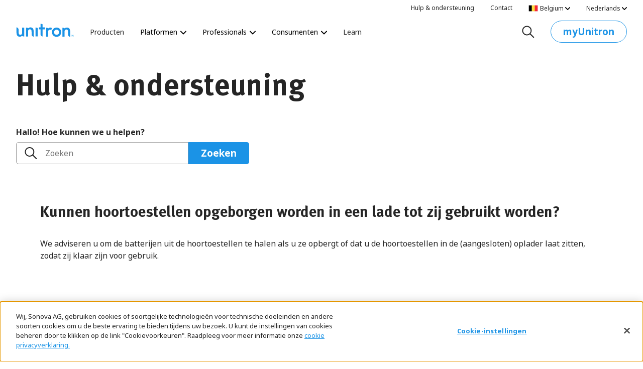

--- FILE ---
content_type: text/html
request_url: https://www.unitron.com/be/nl_be/help-and-support/silver-zinc-rechargable-hearing-aids/can-hearing-aids-be-stored-in-a-drawer-until-they-are-needed.html
body_size: 23929
content:
<!DOCTYPE html>


<html lang="nl" dir="ltr" data-locale="nl-NL" data-region="be">
    <head>
        <meta http-equiv="x-ua-compatible" content="IE=edge"/>
        <style>
            /* Stops the FOUC */
            html {
                visibility: hidden;
                opacity:0;
            }
        </style>

        


    <meta charset="utf-8"/>
    <title>Kunnen hoortoestellen opgeborgen worden in een lade tot zij gebruikt worden?</title>
    <meta name="keywords"/>
    <meta name="description"/>
    <meta name="viewport" content="width=device-width, initial-scale=1.0, shrink-to-fit=no"/>
    <meta name="format-detection" content="telephone=no"/>

    <link rel="icon" href="/etc.clientlibs/settings/wcm/designs/echo/clientlib-all/resources/images/favicon.ico"/>

    <link rel="canonical" href="http://www.unitron.com/be/nl_be/help-and-support/silver-zinc-rechargable-hearing-aids/can-hearing-aids-be-stored-in-a-drawer-until-they-are-needed.html"/>

    <meta property="og:type" content="website"/>

    

    <meta property="og:title" content="Kunnen hoortoestellen opgeborgen worden in een lade tot zij gebruikt worden?"/>
    <meta property="og:url" content="http://www.unitron.com/be/nl_be/help-and-support/silver-zinc-rechargable-hearing-aids/can-hearing-aids-be-stored-in-a-drawer-until-they-are-needed.html"/>
    
    
    <meta property="og:image" content="http://www.unitron.com/etc.clientlibs/settings/wcm/designs/echo/clientlib-all/resources/images/unitron_colorscape.jpg"/>

    <meta name="twitter:title" content="Kunnen hoortoestellen opgeborgen worden in een lade tot zij gebruikt worden?"/>
    <meta name="twitter:url" content="http://www.unitron.com/be/nl_be/help-and-support/silver-zinc-rechargable-hearing-aids/can-hearing-aids-be-stored-in-a-drawer-until-they-are-needed.html"/>
    
    <meta name="twitter:image" content="http://www.unitron.com/etc.clientlibs/settings/wcm/designs/echo/clientlib-all/resources/images/unitron_colorscape.jpg"/>
    <meta name="twitter:card" content="summary"/>

    

    
    <!-- OneTrust Cookies Consent Notice start for unitron.com -->
<script type="text/javascript" src="https://cdn.cookielaw.org/consent/ecc80fde-307e-493b-afcb-af4d5d433e88/OtAutoBlock.js"></script>
<script src="https://cdn.cookielaw.org/scripttemplates/otSDKStub.js" data-document-language="true" type="text/javascript" charset="UTF-8" data-domain-script="ecc80fde-307e-493b-afcb-af4d5d433e88"></script>
<script type="text/javascript">
function OptanonWrapper() {
  window.dataLayer = window.dataLayer || [];
  window.dataLayer.push({ event: 'OneTrustGroupsUpdated' });
}
</script>
<!-- OneTrust Cookies Consent Notice end for unitron.com -->
    

    
    <!-- Google Tag Manager -->
<script>(function(w,d,s,l,i){w[l]=w[l]||[];w[l].push({'gtm.start':
new Date().getTime(),event:'gtm.js'});var f=d.getElementsByTagName(s)[0],
j=d.createElement(s),dl=l!='dataLayer'?'&l='+l:'';j.setAttributeNode(d.createAttribute('data-ot-ignore'));j.async=true;j.src=
'https://www.googletagmanager.com/gtm.js?id='+i+dl;f.parentNode.insertBefore(j,f);
})(window,document,'script','dataLayer','GTM-PPDCJG8');</script>
<!-- End Google Tag Manager -->
    

    


    
        
    


        





<!-- if prod -->

    
    
<link rel="stylesheet" href="/etc.clientlibs/settings/wcm/designs/echo/clientlib-all.min.fb3b9f0ddaf1678a5bed0719b6d516ff.css" type="text/css">














    
<script src="/etc.clientlibs/settings/wcm/designs/echo/echo/iframe.min.b58292fe4245829f60d2f832b3510046.js"></script>




    
                              <script>!function(a){var e="https://s.go-mpulse.net/boomerang/",t="addEventListener";if(""=="True")a.BOOMR_config=a.BOOMR_config||{},a.BOOMR_config.PageParams=a.BOOMR_config.PageParams||{},a.BOOMR_config.PageParams.pci=!0,e="https://s2.go-mpulse.net/boomerang/";if(window.BOOMR_API_key="GTXVU-CQ43P-W8FCD-WJGGY-HTMLS",function(){function n(e){a.BOOMR_onload=e&&e.timeStamp||(new Date).getTime()}if(!a.BOOMR||!a.BOOMR.version&&!a.BOOMR.snippetExecuted){a.BOOMR=a.BOOMR||{},a.BOOMR.snippetExecuted=!0;var i,_,o,r=document.createElement("iframe");if(a[t])a[t]("load",n,!1);else if(a.attachEvent)a.attachEvent("onload",n);r.src="javascript:void(0)",r.title="",r.role="presentation",(r.frameElement||r).style.cssText="width:0;height:0;border:0;display:none;",o=document.getElementsByTagName("script")[0],o.parentNode.insertBefore(r,o);try{_=r.contentWindow.document}catch(O){i=document.domain,r.src="javascript:var d=document.open();d.domain='"+i+"';void(0);",_=r.contentWindow.document}_.open()._l=function(){var a=this.createElement("script");if(i)this.domain=i;a.id="boomr-if-as",a.src=e+"GTXVU-CQ43P-W8FCD-WJGGY-HTMLS",BOOMR_lstart=(new Date).getTime(),this.body.appendChild(a)},_.write("<bo"+'dy onload="document._l();">'),_.close()}}(),"".length>0)if(a&&"performance"in a&&a.performance&&"function"==typeof a.performance.setResourceTimingBufferSize)a.performance.setResourceTimingBufferSize();!function(){if(BOOMR=a.BOOMR||{},BOOMR.plugins=BOOMR.plugins||{},!BOOMR.plugins.AK){var e=""=="true"?1:0,t="",n="clpqgkyxibyew2lplkiq-f-3824adb3c-clientnsv4-s.akamaihd.net",i="false"=="true"?2:1,_={"ak.v":"39","ak.cp":"1221740","ak.ai":parseInt("790862",10),"ak.ol":"0","ak.cr":8,"ak.ipv":4,"ak.proto":"h2","ak.rid":"529e0a14","ak.r":42169,"ak.a2":e,"ak.m":"a","ak.n":"essl","ak.bpcip":"18.223.3.0","ak.cport":57710,"ak.gh":"23.52.43.72","ak.quicv":"","ak.tlsv":"tls1.3","ak.0rtt":"","ak.0rtt.ed":"","ak.csrc":"-","ak.acc":"","ak.t":"1768905361","ak.ak":"hOBiQwZUYzCg5VSAfCLimQ==K714tN9xFlVb7bdkfUcREd370R3qit3ZOxgg67zXGQsWafss6t0Vr7fwkdqHZr9i7i+CZR0Tpac83uGqWjkE/ronGKoOZJft2S43ciZAlm5kfkRmR2wm2JyJZJLyNgCkWqVBQq6Dl/8yJdK5RXIK+pOQGmHm3wpaXyRl4XHXMH2ocdW/KRVeIREWEoDjjlDX5J+RvhGXZkSFd6jUvNfmS3AUvoqDFQjt5jk7RK97SG34RNsc0jwNGTBcUpYaFpur7j67mtA6DGJtZzmto6m6Hlry+AEa2/ycyQ7B8QJWmCs0PELCtDv3A2d8Adip/LwNfhNubi87dFXpYNFeP6VsN/LxXGNwccaQxv9z2to8DcT5/RTyOgw6R3JdAEq0+4AJ2PFL+NTzUbiM8al8aNGoHpZSOf9QkaXCKk3FTQOME1w=","ak.pv":"47","ak.dpoabenc":"","ak.tf":i};if(""!==t)_["ak.ruds"]=t;var o={i:!1,av:function(e){var t="http.initiator";if(e&&(!e[t]||"spa_hard"===e[t]))_["ak.feo"]=void 0!==a.aFeoApplied?1:0,BOOMR.addVar(_)},rv:function(){var a=["ak.bpcip","ak.cport","ak.cr","ak.csrc","ak.gh","ak.ipv","ak.m","ak.n","ak.ol","ak.proto","ak.quicv","ak.tlsv","ak.0rtt","ak.0rtt.ed","ak.r","ak.acc","ak.t","ak.tf"];BOOMR.removeVar(a)}};BOOMR.plugins.AK={akVars:_,akDNSPreFetchDomain:n,init:function(){if(!o.i){var a=BOOMR.subscribe;a("before_beacon",o.av,null,null),a("onbeacon",o.rv,null,null),o.i=!0}return this},is_complete:function(){return!0}}}}()}(window);</script></head>
    <body class="ut-page" data-page-path="/be/nl_be/help-and-support/silver-zinc-rechargable-hearing-aids/can-hearing-aids-be-stored-in-a-drawer-until-they-are-needed" data-wcm-mode="DISABLED">
        

    
    <!-- Google Tag Manager (noscript) -->
<noscript><iframe src="https://www.googletagmanager.com/ns.html?id=GTM-PPDCJG8"
height="0" width="0" style="display:none;visibility:hidden"></iframe></noscript>
<!-- End Google Tag Manager (noscript) -->

    
        <div><ut-header aem-data="{&#34;contactText&#34;:&#34;Contact&#34;,&#34;helpAndSupportText&#34;:&#34;Help \u0026 Support&#34;,&#34;contactLink&#34;:&#34;/be/nl_be/contact&#34;,&#34;resourcePath&#34;:&#34;/content/echo/be/nl_be/jcr:content/ut-header&#34;,&#34;searchURL&#34;:&#34;/be/nl_be/search&#34;,&#34;id&#34;:&#34;id-41e760df-e23e-4abb-95b1-e40c5953127e-ut-header&#34;,&#34;helpAndSupportLink&#34;:&#34;/be/nl_be/help-and-support&#34;,&#34;multifieldPrimaryNavigation&#34;:[{&#34;dropdownDescription&#34;:&#34;Lorem ipsum dolor sit amet agsaa, consectetur adip isici elit, sed ei &#34;,&#34;navigationURL&#34;:&#34;/be/nl_be/products&#34;,&#34;id&#34;:&#34;id-41e760df-e23e-4abb-95b1-e40c5953127e-ut-header&#34;,&#34;navigationLabel&#34;:&#34;Producten&#34;},{&#34;dropdownDescription&#34;:&#34;Platformen&#34;,&#34;childPage&#34;:&#34;true&#34;,&#34;id&#34;:&#34;id-41e760df-e23e-4abb-95b1-e40c5953127e-ut-header&#34;,&#34;multifieldSubNavItems&#34;:[{&#34;innerNavigationURL&#34;:&#34;/be/nl_be/platforms/blu&#34;,&#34;innerNavigationLabel&#34;:&#34;Blu&#34;,&#34;id&#34;:&#34;id-41e760df-e23e-4abb-95b1-e40c5953127e-ut-header&#34;},{&#34;innerNavigationURL&#34;:&#34;/be/nl_be/platforms/discover-next&#34;,&#34;innerNavigationLabel&#34;:&#34;Discover Next&#34;,&#34;id&#34;:&#34;id-41e760df-e23e-4abb-95b1-e40c5953127e-ut-header&#34;},{&#34;innerNavigationURL&#34;:&#34;/be/nl_be/platforms/tempus&#34;,&#34;innerNavigationLabel&#34;:&#34;Tempus&#34;,&#34;id&#34;:&#34;id-41e760df-e23e-4abb-95b1-e40c5953127e-ut-header&#34;}],&#34;navigationLabel&#34;:&#34;Platformen&#34;},{&#34;dropdownDescription&#34;:&#34;Hoorzorg leveren: doe het anders.&#34;,&#34;childPage&#34;:&#34;true&#34;,&#34;id&#34;:&#34;id-41e760df-e23e-4abb-95b1-e40c5953127e-ut-header&#34;,&#34;multifieldSubNavItems&#34;:[{&#34;innerNavigationURL&#34;:&#34;/be/nl_be/professionals&#34;,&#34;innerNavigationLabel&#34;:&#34;Overzicht&#34;,&#34;id&#34;:&#34;id-41e760df-e23e-4abb-95b1-e40c5953127e-ut-header&#34;,&#34;featuredLink&#34;:&#34;true&#34;},{&#34;innerNavigationURL&#34;:&#34;/be/nl_be/contact&#34;,&#34;innerNavigationLabel&#34;:&#34;Een vertegenwoordiger zoeken&#34;,&#34;id&#34;:&#34;id-41e760df-e23e-4abb-95b1-e40c5953127e-ut-header&#34;},{&#34;innerNavigationURL&#34;:&#34;/be/nl_be/professionals/truefit&#34;,&#34;innerNavigationLabel&#34;:&#34;Bekijk onze aanpassoftware&#34;,&#34;id&#34;:&#34;id-41e760df-e23e-4abb-95b1-e40c5953127e-ut-header&#34;}],&#34;navigationLabel&#34;:&#34;Professionals&#34;},{&#34;dropdownDescription&#34;:&#34;De meest gepersonaliseerde gehoortest ter wereld begint hier.&#34;,&#34;childPage&#34;:&#34;true&#34;,&#34;navigationURL&#34;:&#34;/content/&#34;,&#34;id&#34;:&#34;id-41e760df-e23e-4abb-95b1-e40c5953127e-ut-header&#34;,&#34;multifieldSubNavItems&#34;:[{&#34;innerNavigationURL&#34;:&#34;/be/nl_be/consumers&#34;,&#34;innerNavigationLabel&#34;:&#34;Overzicht&#34;,&#34;id&#34;:&#34;id-41e760df-e23e-4abb-95b1-e40c5953127e-ut-header&#34;,&#34;featuredLink&#34;:&#34;true&#34;},{&#34;innerNavigationURL&#34;:&#34;https://hearing-screener.beyondhearing.org/ZRYJEt&#34;,&#34;externalLink&#34;:&#34;true&#34;,&#34;innerNavigationLabel&#34;:&#34;Gehoortest &#34;,&#34;id&#34;:&#34;id-41e760df-e23e-4abb-95b1-e40c5953127e-ut-header&#34;},{&#34;innerNavigationURL&#34;:&#34;/be/nl_be/contact.html?tabItem\u003dfind-clinic&#34;,&#34;innerNavigationLabel&#34;:&#34;Zoek een winkel bij u in de buurt&#34;,&#34;id&#34;:&#34;id-41e760df-e23e-4abb-95b1-e40c5953127e-ut-header&#34;}],&#34;navigationLabel&#34;:&#34;Consumenten&#34;},{&#34;dropdownDescription&#34;:&#34; Lorem ipsum dolor sit amet agsaa, consectetur adip isici elit, sed ei&#34;,&#34;navigationURL&#34;:&#34;/be/nl_be/learn&#34;,&#34;id&#34;:&#34;id-41e760df-e23e-4abb-95b1-e40c5953127e-ut-header&#34;,&#34;navigationLabel&#34;:&#34;Learn&#34;}],&#34;buttonURL&#34;:&#34;http://myunitron.com&#34;,&#34;multifieldSecondaryNavigation&#34;:[{&#34;secondaryNavigationLabel&#34;:&#34;Hulp \u0026 ondersteuning&#34;,&#34;id&#34;:&#34;id-41e760df-e23e-4abb-95b1-e40c5953127e-ut-header&#34;,&#34;secondaryNavigationTarget&#34;:&#34;internal&#34;,&#34;secondaryNavigationURL&#34;:&#34;/be/nl_be/help-and-support&#34;},{&#34;secondaryNavigationLabel&#34;:&#34;Contact&#34;,&#34;id&#34;:&#34;id-41e760df-e23e-4abb-95b1-e40c5953127e-ut-header&#34;,&#34;secondaryNavigationTarget&#34;:&#34;internal&#34;,&#34;secondaryNavigationURL&#34;:&#34;/be/nl_be/contact&#34;}],&#34;buttonLabel&#34;:&#34;myUnitron&#34;}" aem-pageData="{&#34;headerTheme&#34;:&#34;lightSolid&#34;,&#34;id&#34;:&#34;id-41e760df-e23e-4abb-95b1-e40c5953127e-ut-header&#34;}" header-topData="{&#34;regions&#34;:[{&#34;value&#34;:&#34;ae&#34;,&#34;path&#34;:&#34;/content/echo/ae&#34;,&#34;label&#34;:&#34;United Arab Emirates&#34;},{&#34;value&#34;:&#34;ye&#34;,&#34;path&#34;:&#34;/content/echo/ye&#34;,&#34;label&#34;:&#34;Yemen&#34;},{&#34;value&#34;:&#34;au&#34;,&#34;path&#34;:&#34;/content/echo/au&#34;,&#34;label&#34;:&#34;Australia &#34;},{&#34;value&#34;:&#34;tr&#34;,&#34;path&#34;:&#34;/content/echo/tr&#34;,&#34;label&#34;:&#34;Turkey&#34;},{&#34;value&#34;:&#34;br&#34;,&#34;path&#34;:&#34;/content/echo/br&#34;,&#34;label&#34;:&#34;Brazil&#34;},{&#34;value&#34;:&#34;mt&#34;,&#34;path&#34;:&#34;/content/echo/mt&#34;,&#34;label&#34;:&#34;Malta&#34;},{&#34;value&#34;:&#34;ch&#34;,&#34;path&#34;:&#34;/content/echo/ch&#34;,&#34;label&#34;:&#34;Switzerland&#34;},{&#34;value&#34;:&#34;mk&#34;,&#34;path&#34;:&#34;/content/echo/mk&#34;,&#34;label&#34;:&#34;Macedonia&#34;},{&#34;value&#34;:&#34;es&#34;,&#34;path&#34;:&#34;/content/echo/es&#34;,&#34;label&#34;:&#34;Spain&#34;},{&#34;value&#34;:&#34;me&#34;,&#34;path&#34;:&#34;/content/echo/me&#34;,&#34;label&#34;:&#34;Montenegro&#34;},{&#34;value&#34;:&#34;global&#34;,&#34;path&#34;:&#34;/content/echo/global&#34;,&#34;label&#34;:&#34;Global&#34;},{&#34;value&#34;:&#34;uz&#34;,&#34;path&#34;:&#34;/content/echo/uz&#34;,&#34;label&#34;:&#34;Uzbekistan&#34;},{&#34;value&#34;:&#34;ve&#34;,&#34;path&#34;:&#34;/content/echo/ve&#34;,&#34;label&#34;:&#34;Venezuela&#34;},{&#34;value&#34;:&#34;ua&#34;,&#34;path&#34;:&#34;/content/echo/ua&#34;,&#34;label&#34;:&#34;Ukraine&#34;},{&#34;value&#34;:&#34;si&#34;,&#34;path&#34;:&#34;/content/echo/si&#34;,&#34;label&#34;:&#34;Slovenia&#34;},{&#34;value&#34;:&#34;ro&#34;,&#34;path&#34;:&#34;/content/echo/ro&#34;,&#34;label&#34;:&#34;Romania&#34;},{&#34;value&#34;:&#34;mena&#34;,&#34;path&#34;:&#34;/content/echo/mena&#34;,&#34;label&#34;:&#34;Middle east &amp; North Africa&#34;},{&#34;value&#34;:&#34;gr&#34;,&#34;path&#34;:&#34;/content/echo/gr&#34;,&#34;label&#34;:&#34;Greece&#34;},{&#34;value&#34;:&#34;no&#34;,&#34;path&#34;:&#34;/content/echo/no&#34;,&#34;label&#34;:&#34;Norway&#34;},{&#34;value&#34;:&#34;kr&#34;,&#34;path&#34;:&#34;/content/echo/kr&#34;,&#34;label&#34;:&#34;Korea&#34;},{&#34;value&#34;:&#34;cn&#34;,&#34;path&#34;:&#34;/content/echo/cn&#34;,&#34;label&#34;:&#34;China&#34;},{&#34;value&#34;:&#34;za&#34;,&#34;path&#34;:&#34;/content/echo/za&#34;,&#34;label&#34;:&#34;South Africa&#34;},{&#34;value&#34;:&#34;vn&#34;,&#34;path&#34;:&#34;/content/echo/vn&#34;,&#34;label&#34;:&#34;Vietnam&#34;},{&#34;value&#34;:&#34;uy&#34;,&#34;path&#34;:&#34;/content/echo/uy&#34;,&#34;label&#34;:&#34;Uruguay&#34;},{&#34;value&#34;:&#34;th&#34;,&#34;path&#34;:&#34;/content/echo/th&#34;,&#34;label&#34;:&#34;Thailand&#34;},{&#34;value&#34;:&#34;pk&#34;,&#34;path&#34;:&#34;/content/echo/pk&#34;,&#34;label&#34;:&#34;Pakistan&#34;},{&#34;value&#34;:&#34;ph&#34;,&#34;path&#34;:&#34;/content/echo/ph&#34;,&#34;label&#34;:&#34;Philippines&#34;},{&#34;value&#34;:&#34;pe&#34;,&#34;path&#34;:&#34;/content/echo/pe&#34;,&#34;label&#34;:&#34;Peru&#34;},{&#34;value&#34;:&#34;pa&#34;,&#34;path&#34;:&#34;/content/echo/pa&#34;,&#34;label&#34;:&#34;Panama&#34;},{&#34;value&#34;:&#34;my&#34;,&#34;path&#34;:&#34;/content/echo/my&#34;,&#34;label&#34;:&#34;Malaysia&#34;},{&#34;value&#34;:&#34;mx&#34;,&#34;path&#34;:&#34;/content/echo/mx&#34;,&#34;label&#34;:&#34;Mexico&#34;},{&#34;value&#34;:&#34;mo&#34;,&#34;path&#34;:&#34;/content/echo/mo&#34;,&#34;label&#34;:&#34;Macao&#34;},{&#34;value&#34;:&#34;lk&#34;,&#34;path&#34;:&#34;/content/echo/lk&#34;,&#34;label&#34;:&#34;Sri Lanka&#34;},{&#34;value&#34;:&#34;latinamerica&#34;,&#34;path&#34;:&#34;/content/echo/latinamerica&#34;,&#34;label&#34;:&#34;Latin America&#34;},{&#34;value&#34;:&#34;ie&#34;,&#34;path&#34;:&#34;/content/echo/ie&#34;,&#34;label&#34;:&#34;Ireland&#34;},{&#34;value&#34;:&#34;id&#34;,&#34;path&#34;:&#34;/content/echo/id&#34;,&#34;label&#34;:&#34;Indonesia&#34;},{&#34;value&#34;:&#34;hk&#34;,&#34;path&#34;:&#34;/content/echo/hk&#34;,&#34;label&#34;:&#34;Hong Kong&#34;},{&#34;value&#34;:&#34;ec&#34;,&#34;path&#34;:&#34;/content/echo/ec&#34;,&#34;label&#34;:&#34;Ecuador&#34;},{&#34;value&#34;:&#34;do&#34;,&#34;path&#34;:&#34;/content/echo/do&#34;,&#34;label&#34;:&#34;Dominican Republic&#34;},{&#34;value&#34;:&#34;cr&#34;,&#34;path&#34;:&#34;/content/echo/cr&#34;,&#34;label&#34;:&#34;Costa Rica&#34;},{&#34;value&#34;:&#34;cl&#34;,&#34;path&#34;:&#34;/content/echo/cl&#34;,&#34;label&#34;:&#34;Chile&#34;},{&#34;value&#34;:&#34;bd&#34;,&#34;path&#34;:&#34;/content/echo/bd&#34;,&#34;label&#34;:&#34;Bangladesh&#34;},{&#34;value&#34;:&#34;ar&#34;,&#34;path&#34;:&#34;/content/echo/ar&#34;,&#34;label&#34;:&#34;Argentina&#34;},{&#34;value&#34;:&#34;asia&#34;,&#34;path&#34;:&#34;/content/echo/asia&#34;,&#34;label&#34;:&#34;Asia&#34;},{&#34;value&#34;:&#34;il&#34;,&#34;path&#34;:&#34;/content/echo/il&#34;,&#34;label&#34;:&#34;Israel&#34;},{&#34;value&#34;:&#34;tw&#34;,&#34;path&#34;:&#34;/content/echo/tw&#34;,&#34;label&#34;:&#34;Taiwan&#34;},{&#34;value&#34;:&#34;ru&#34;,&#34;path&#34;:&#34;/content/echo/ru&#34;,&#34;label&#34;:&#34;Russia&#34;},{&#34;value&#34;:&#34;se&#34;,&#34;path&#34;:&#34;/content/echo/se&#34;,&#34;label&#34;:&#34;Sweden&#34;},{&#34;value&#34;:&#34;lt&#34;,&#34;path&#34;:&#34;/content/echo/lt&#34;,&#34;label&#34;:&#34;Lithuania&#34;},{&#34;value&#34;:&#34;lv&#34;,&#34;path&#34;:&#34;/content/echo/lv&#34;,&#34;label&#34;:&#34;Latvia&#34;},{&#34;value&#34;:&#34;sg&#34;,&#34;path&#34;:&#34;/content/echo/sg&#34;,&#34;label&#34;:&#34;Singapore&#34;},{&#34;value&#34;:&#34;dk&#34;,&#34;path&#34;:&#34;/content/echo/dk&#34;,&#34;label&#34;:&#34;Denmark&#34;},{&#34;value&#34;:&#34;ps&#34;,&#34;path&#34;:&#34;/content/echo/ps&#34;,&#34;label&#34;:&#34;Palestine&#34;},{&#34;value&#34;:&#34;nl&#34;,&#34;path&#34;:&#34;/content/echo/nl&#34;,&#34;label&#34;:&#34;Nederlands&#34;},{&#34;value&#34;:&#34;in&#34;,&#34;path&#34;:&#34;/content/echo/in&#34;,&#34;label&#34;:&#34;India&#34;},{&#34;value&#34;:&#34;fr&#34;,&#34;path&#34;:&#34;/content/echo/fr&#34;,&#34;label&#34;:&#34;France&#34;},{&#34;value&#34;:&#34;de&#34;,&#34;path&#34;:&#34;/content/echo/de&#34;,&#34;label&#34;:&#34;Germany&#34;},{&#34;value&#34;:&#34;ca&#34;,&#34;path&#34;:&#34;/content/echo/ca&#34;,&#34;label&#34;:&#34;Canada&#34;},{&#34;value&#34;:&#34;be&#34;,&#34;path&#34;:&#34;/content/echo/be&#34;,&#34;label&#34;:&#34;Belgium&#34;},{&#34;value&#34;:&#34;at&#34;,&#34;path&#34;:&#34;/content/echo/at&#34;,&#34;label&#34;:&#34;Austria&#34;},{&#34;value&#34;:&#34;tn&#34;,&#34;path&#34;:&#34;/content/echo/tn&#34;,&#34;label&#34;:&#34;Tunisia&#34;},{&#34;value&#34;:&#34;sy&#34;,&#34;path&#34;:&#34;/content/echo/sy&#34;,&#34;label&#34;:&#34;Syria&#34;},{&#34;value&#34;:&#34;sd&#34;,&#34;path&#34;:&#34;/content/echo/sd&#34;,&#34;label&#34;:&#34;Sudan&#34;},{&#34;value&#34;:&#34;sk&#34;,&#34;path&#34;:&#34;/content/echo/sk&#34;,&#34;label&#34;:&#34;Slovakia&#34;},{&#34;value&#34;:&#34;rs&#34;,&#34;path&#34;:&#34;/content/echo/rs&#34;,&#34;label&#34;:&#34;Serbia&#34;},{&#34;value&#34;:&#34;sa&#34;,&#34;path&#34;:&#34;/content/echo/sa&#34;,&#34;label&#34;:&#34;Saudi Arabia&#34;},{&#34;value&#34;:&#34;qa&#34;,&#34;path&#34;:&#34;/content/echo/qa&#34;,&#34;label&#34;:&#34;Qatar&#34;},{&#34;value&#34;:&#34;om&#34;,&#34;path&#34;:&#34;/content/echo/om&#34;,&#34;label&#34;:&#34;Oman&#34;},{&#34;value&#34;:&#34;ma&#34;,&#34;path&#34;:&#34;/content/echo/ma&#34;,&#34;label&#34;:&#34;Morocco&#34;},{&#34;value&#34;:&#34;ly&#34;,&#34;path&#34;:&#34;/content/echo/ly&#34;,&#34;label&#34;:&#34;Libya&#34;},{&#34;value&#34;:&#34;lb&#34;,&#34;path&#34;:&#34;/content/echo/lb&#34;,&#34;label&#34;:&#34;Lebanon&#34;},{&#34;value&#34;:&#34;kw&#34;,&#34;path&#34;:&#34;/content/echo/kw&#34;,&#34;label&#34;:&#34;Kuwait&#34;},{&#34;value&#34;:&#34;kz&#34;,&#34;path&#34;:&#34;/content/echo/kz&#34;,&#34;label&#34;:&#34;Kazakhstan&#34;},{&#34;value&#34;:&#34;jo&#34;,&#34;path&#34;:&#34;/content/echo/jo&#34;,&#34;label&#34;:&#34;Jordan&#34;},{&#34;value&#34;:&#34;jp&#34;,&#34;path&#34;:&#34;/content/echo/jp&#34;,&#34;label&#34;:&#34;Japan&#34;},{&#34;value&#34;:&#34;it&#34;,&#34;path&#34;:&#34;/content/echo/it&#34;,&#34;label&#34;:&#34;Italy&#34;},{&#34;value&#34;:&#34;iq&#34;,&#34;path&#34;:&#34;/content/echo/iq&#34;,&#34;label&#34;:&#34;Iraq&#34;},{&#34;value&#34;:&#34;ir&#34;,&#34;path&#34;:&#34;/content/echo/ir&#34;,&#34;label&#34;:&#34;Iran&#34;},{&#34;value&#34;:&#34;ee&#34;,&#34;path&#34;:&#34;/content/echo/ee&#34;,&#34;label&#34;:&#34;Estonia&#34;},{&#34;value&#34;:&#34;eg&#34;,&#34;path&#34;:&#34;/content/echo/eg&#34;,&#34;label&#34;:&#34;Egypt&#34;},{&#34;value&#34;:&#34;cy&#34;,&#34;path&#34;:&#34;/content/echo/cy&#34;,&#34;label&#34;:&#34;Cyprus&#34;},{&#34;value&#34;:&#34;hr&#34;,&#34;path&#34;:&#34;/content/echo/hr&#34;,&#34;label&#34;:&#34;Croatia&#34;},{&#34;value&#34;:&#34;bg&#34;,&#34;path&#34;:&#34;/content/echo/bg&#34;,&#34;label&#34;:&#34;Bulgaria&#34;},{&#34;value&#34;:&#34;bh&#34;,&#34;path&#34;:&#34;/content/echo/bh&#34;,&#34;label&#34;:&#34;Bahrain&#34;},{&#34;value&#34;:&#34;dz&#34;,&#34;path&#34;:&#34;/content/echo/dz&#34;,&#34;label&#34;:&#34;Algeria&#34;},{&#34;value&#34;:&#34;ba&#34;,&#34;path&#34;:&#34;/content/echo/ba&#34;,&#34;label&#34;:&#34;Bosnia and Herzegovina&#34;},{&#34;value&#34;:&#34;mn&#34;,&#34;path&#34;:&#34;/content/echo/mn&#34;,&#34;label&#34;:&#34;Mongolia&#34;},{&#34;value&#34;:&#34;fj&#34;,&#34;path&#34;:&#34;/content/echo/fj&#34;,&#34;label&#34;:&#34;Fiji&#34;},{&#34;value&#34;:&#34;bo&#34;,&#34;path&#34;:&#34;/content/echo/bo&#34;,&#34;label&#34;:&#34;Bolivia&#34;},{&#34;value&#34;:&#34;us&#34;,&#34;path&#34;:&#34;/content/echo/us&#34;,&#34;label&#34;:&#34;United States&#34;},{&#34;value&#34;:&#34;uk&#34;,&#34;path&#34;:&#34;/content/echo/uk&#34;,&#34;label&#34;:&#34;United Kingdom&#34;},{&#34;value&#34;:&#34;pt&#34;,&#34;path&#34;:&#34;/content/echo/pt&#34;,&#34;label&#34;:&#34;Portugal&#34;},{&#34;value&#34;:&#34;pl&#34;,&#34;path&#34;:&#34;/content/echo/pl&#34;,&#34;label&#34;:&#34;Poland&#34;},{&#34;value&#34;:&#34;nz&#34;,&#34;path&#34;:&#34;/content/echo/nz&#34;,&#34;label&#34;:&#34;New Zealand&#34;}],&#34;logo&#34;:&#34;logo&#34;,&#34;isEcho&#34;:true,&#34;regionLanguages&#34;:[{&#34;value&#34;:&#34;fr_be&#34;,&#34;path&#34;:&#34;/content/echo/be/fr_be&#34;,&#34;label&#34;:&#34;Français (France)&#34;},{&#34;value&#34;:&#34;nl_be&#34;,&#34;path&#34;:&#34;/content/echo/be/nl_be&#34;,&#34;label&#34;:&#34;Nederlands&#34;}],&#34;currentLanguage&#34;:&#34;nl_be&#34;,&#34;currentRegion&#34;:&#34;be&#34;}" edit="false">
</ut-header>
</div>
    

    

    <main id="mainContent" role="main">
        <div class="ut-page--pad-top">
            <div>




    
    
    <div class="dash-guide"><div>
    <ut-container aem-data="{&#34;paddingBottom&#34;:&#34;none&#34;,&#34;horizontalAlign&#34;:&#34;left&#34;,&#34;resourcePath&#34;:&#34;/content/echo/be/nl_be/help-and-support/silver-zinc-rechargable-hearing-aids/can-hearing-aids-be-stored-in-a-drawer-until-they-are-needed/jcr:content/ut-par/ut_container_copy_co&#34;,&#34;width&#34;:&#34;full&#34;,&#34;paddingTop&#34;:&#34;md&#34;,&#34;id&#34;:&#34;id-41e760df-e23e-4abb-95b1-e40c5953127e-ut-par-ut_container_copy_co&#34;}">
        




    
    
    <div class="par-cmp"><div>
    <ut-title aem-data="{&#34;level&#34;:&#34;h1&#34;,&#34;resourcePath&#34;:&#34;/content/echo/be/nl_be/help-and-support/silver-zinc-rechargable-hearing-aids/can-hearing-aids-be-stored-in-a-drawer-until-they-are-needed/jcr:content/ut-par/ut_container_copy_co/ut-container-par/ut_title&#34;,&#34;marginBottom&#34;:&#34;null&#34;,&#34;style&#34;:&#34;null&#34;,&#34;id&#34;:&#34;id-41e760df-e23e-4abb-95b1-e40c5953127e-ut-par-ut_container_copy_co-ut-container-par-ut_title&#34;,&#34;title&#34;:&#34;Hulp \u0026 ondersteuning&#34;,&#34;marginTop&#34;:&#34;null&#34;,&#34;titleAlign&#34;:&#34;left&#34;}">
    </ut-title>
    
    

</div>

</div>


    
    
    <div class="par-cmp"><div>
    <ut-title aem-data="{&#34;level&#34;:&#34;h2&#34;,&#34;resourcePath&#34;:&#34;/content/echo/be/nl_be/help-and-support/silver-zinc-rechargable-hearing-aids/can-hearing-aids-be-stored-in-a-drawer-until-they-are-needed/jcr:content/ut-par/ut_container_copy_co/ut-container-par/ut_title_452182860&#34;,&#34;marginBottom&#34;:&#34;none&#34;,&#34;style&#34;:&#34;h5&#34;,&#34;id&#34;:&#34;id-41e760df-e23e-4abb-95b1-e40c5953127e-ut-par-ut_container_copy_co-ut-container-par-ut_title_452182860&#34;,&#34;title&#34;:&#34;Hallo! Hoe kunnen we u helpen?&#34;,&#34;marginTop&#34;:&#34;null&#34;,&#34;titleAlign&#34;:&#34;left&#34;}">
    </ut-title>
    
    

</div>

</div>



    </ut-container>
</div>
</div>


    
    
    <div class="aem-cmp"><ut-search-results aem-data="{&#34;resultCount&#34;:null,&#34;productCount&#34;:0,&#34;resultsPerPage&#34;:10,&#34;showPagination&#34;:false,&#34;term&#34;:null,&#34;results&#34;:[],&#34;productResults&#34;:[],&#34;currentOffset&#34;:null,&#34;hideContainer&#34;:&#34;true&#34;}">
</ut-search-results>
</div>


    
    
    <div class="dash-guide"><div>
    <ut-container aem-data="{&#34;paddingBottom&#34;:&#34;sm&#34;,&#34;horizontalAlign&#34;:&#34;left&#34;,&#34;resourcePath&#34;:&#34;/content/echo/be/nl_be/help-and-support/silver-zinc-rechargable-hearing-aids/can-hearing-aids-be-stored-in-a-drawer-until-they-are-needed/jcr:content/ut-par/ut_container_copy&#34;,&#34;width&#34;:&#34;full&#34;,&#34;paddingTop&#34;:&#34;lg&#34;,&#34;id&#34;:&#34;id-41e760df-e23e-4abb-95b1-e40c5953127e-ut-par-ut_container_copy&#34;}">
        




    
    
    <div class="par-cmp dash-guide--padding">
    <ut-grid-row aem-data="{&#34;alignItems&#34;:&#34;top&#34;,&#34;horizontalAlign&#34;:&#34;null&#34;,&#34;resourcePath&#34;:&#34;/content/echo/be/nl_be/help-and-support/silver-zinc-rechargable-hearing-aids/can-hearing-aids-be-stored-in-a-drawer-until-they-are-needed/jcr:content/ut-par/ut_container_copy/ut-container-par/ut_grid_row&#34;,&#34;gutterSize&#34;:&#34;lg&#34;,&#34;marginBottom&#34;:&#34;null&#34;,&#34;id&#34;:&#34;id-41e760df-e23e-4abb-95b1-e40c5953127e-ut-par-ut_container_copy-ut-container-par-ut_grid_row&#34;,&#34;distribution&#34;:&#34;null&#34;,&#34;cols&#34;:&#34;1&#34;,&#34;breakpoint&#34;:&#34;tablet&#34;}">
        <div class="ut-grid-row__col dash-guide">
            




    
    
    <div class="par-cmp"><div>
    <ut-title aem-data="{&#34;level&#34;:&#34;h3&#34;,&#34;resourcePath&#34;:&#34;/content/echo/be/nl_be/help-and-support/silver-zinc-rechargable-hearing-aids/can-hearing-aids-be-stored-in-a-drawer-until-they-are-needed/jcr:content/ut-par/ut_container_copy/ut-container-par/ut_grid_row/ut-grid-row-par-1/ut_title&#34;,&#34;marginBottom&#34;:&#34;null&#34;,&#34;style&#34;:&#34;null&#34;,&#34;id&#34;:&#34;id-41e760df-e23e-4abb-95b1-e40c5953127e-ut-par-ut_container_copy-ut-container-par-ut_grid_row-ut-grid-row-par-1-ut_title&#34;,&#34;title&#34;:&#34;Kunnen hoortoestellen opgeborgen worden in een lade tot zij gebruikt worden?&#34;,&#34;marginTop&#34;:&#34;null&#34;,&#34;titleAlign&#34;:&#34;left&#34;}">
    </ut-title>
    
    

</div>

</div>


    
    
    <div class="ut-text text"><div class="cmp-text ut-text--size-md ut-text--line-height-p" style="color:#252525">
    <p>We adviseren u om de batterijen uit de hoortoestellen te halen als u ze opbergt of dat u de hoortoestellen in de (aangesloten) oplader laat zitten, zodat zij klaar zijn voor gebruik.</p>

</div>

    

</div>



        </div>

    </ut-grid-row>

</div>



    </ut-container>
</div>
</div>


    
    
    <div class="dash-guide"><div>
    <ut-container aem-data="{&#34;paddingBottom&#34;:&#34;lg&#34;,&#34;horizontalAlign&#34;:&#34;left&#34;,&#34;resourcePath&#34;:&#34;/content/echo/be/nl_be/help-and-support/silver-zinc-rechargable-hearing-aids/can-hearing-aids-be-stored-in-a-drawer-until-they-are-needed/jcr:content/ut-par/ut_container_1890965&#34;,&#34;width&#34;:&#34;full&#34;,&#34;paddingTop&#34;:&#34;sm&#34;,&#34;id&#34;:&#34;id-41e760df-e23e-4abb-95b1-e40c5953127e-ut-par-ut_container_1890965&#34;}">
        




    
    
    <div class="par-cmp par-cmp--padding"><ut-card aem-data="{&#34;resourcePath&#34;:&#34;/content/echo/be/nl_be/help-and-support/silver-zinc-rechargable-hearing-aids/can-hearing-aids-be-stored-in-a-drawer-until-they-are-needed/jcr:content/ut-par/ut_container_1890965/ut-container-par/ut_card_copy_copy&#34;,&#34;id&#34;:&#34;id-41e760df-e23e-4abb-95b1-e40c5953127e-ut-par-ut_container_1890965-ut-container-par-ut_card_copy_copy&#34;}">
    <div>




    
    
    <div class="par-cmp dash-guide--padding">
    <ut-grid-row aem-data="{&#34;alignItems&#34;:&#34;center&#34;,&#34;textAlign&#34;:&#34;center&#34;,&#34;horizontalAlign&#34;:&#34;null&#34;,&#34;resourcePath&#34;:&#34;/content/echo/be/nl_be/help-and-support/silver-zinc-rechargable-hearing-aids/can-hearing-aids-be-stored-in-a-drawer-until-they-are-needed/jcr:content/ut-par/ut_container_1890965/ut-container-par/ut_card_copy_copy/ut-card-par1/ut_grid_row&#34;,&#34;gutterSize&#34;:&#34;md&#34;,&#34;marginBottom&#34;:&#34;null&#34;,&#34;id&#34;:&#34;id-41e760df-e23e-4abb-95b1-e40c5953127e-ut-par-ut_container_1890965-ut-container-par-ut_card_copy_copy-ut-card-par1-ut_grid_row&#34;,&#34;distribution&#34;:&#34;70-30&#34;,&#34;cols&#34;:&#34;2&#34;,&#34;breakpoint&#34;:&#34;mobile&#34;}">
        <div class="ut-grid-row__col dash-guide">
            




    
    
    <div class="par-cmp"><div>
    <ut-title aem-data="{&#34;level&#34;:&#34;h2&#34;,&#34;resourcePath&#34;:&#34;/content/echo/be/nl_be/help-and-support/silver-zinc-rechargable-hearing-aids/can-hearing-aids-be-stored-in-a-drawer-until-they-are-needed/jcr:content/ut-par/ut_container_1890965/ut-container-par/ut_card_copy_copy/ut-card-par1/ut_grid_row/ut-grid-row-par-1/ut_title&#34;,&#34;marginBottom&#34;:&#34;null&#34;,&#34;style&#34;:&#34;null&#34;,&#34;id&#34;:&#34;id-41e760df-e23e-4abb-95b1-e40c5953127e-ut-par-ut_container_1890965-ut-container-par-ut_card_copy_copy-ut-card-par1-ut_grid_row-ut-grid-row-par-1-ut_title&#34;,&#34;title&#34;:&#34;Hulp \u0026 ondersteuning&#34;,&#34;marginTop&#34;:&#34;null&#34;,&#34;titleAlign&#34;:&#34;left&#34;}">
    </ut-title>
    
    

</div>

</div>


    
    
    <div class="ut-text text"><div class="cmp-text ut-text--size-md ut-text--line-height-p" style="color:#252525">
    <p>Het Unitron-supportteam staat voor u klaar. Lees meer over belangrijke onderwerpen en zoek informatie die u helpt met al uw Unitron-producten.</p>

</div>

    

</div>


    
    
    <div class="par-cmp par-cmp--alignable"><ut-link aem-data="{&#34;size&#34;:&#34;md&#34;,&#34;color&#34;:&#34;#1b93e6&#34;,&#34;textAlign&#34;:&#34;null&#34;,&#34;resourcePath&#34;:&#34;/content/echo/be/nl_be/help-and-support/silver-zinc-rechargable-hearing-aids/can-hearing-aids-be-stored-in-a-drawer-until-they-are-needed/jcr:content/ut-par/ut_container_1890965/ut-container-par/ut_card_copy_copy/ut-card-par1/ut_grid_row/ut-grid-row-par-1/ut_link&#34;,&#34;text&#34;:&#34;Ga naar Hulp \u0026 ondersteuning&#34;,&#34;id&#34;:&#34;id-41e760df-e23e-4abb-95b1-e40c5953127e-ut-par-ut_container_1890965-ut-container-par-ut_card_copy_copy-ut-card-par1-ut_grid_row-ut-grid-row-par-1-ut_link&#34;,&#34;type&#34;:&#34;internal&#34;,&#34;url&#34;:&#34;/be/nl_be/help-and-support.html&#34;}">
</ut-link>
</div>



        </div>
<div class="ut-grid-row__col dash-guide">
            




    
    
    <div class="ut-image image"><div class="cmp-image">

    <ut-image aem-data="{&#34;altText&#34;:&#34;Unitron-afbeelding&#34;,&#34;size&#34;:&#34;half&#34;,&#34;resourcePath&#34;:&#34;/content/echo/be/nl_be/help-and-support/silver-zinc-rechargable-hearing-aids/can-hearing-aids-be-stored-in-a-drawer-until-they-are-needed/jcr:content/ut-par/ut_container_1890965/ut-container-par/ut_card_copy_copy/ut-card-par1/ut_grid_row/ut-grid-row-par-2/ut_image&#34;,&#34;id&#34;:&#34;id-41e760df-e23e-4abb-95b1-e40c5953127e-ut-par-ut_container_1890965-ut-container-par-ut_card_copy_copy-ut-card-par1-ut_grid_row-ut-grid-row-par-2-ut_image&#34;,&#34;fileReference&#34;:&#34;/content/dam/echo/images/misc/global/chat-help.png&#34;}">
    </ut-image>
</div>

    

</div>



        </div>

    </ut-grid-row>

</div>


</div>
</ut-card>
</div>



    </ut-container>
</div>
</div>


</div>
        </div>
    </main>

    
        <div><ut-footer aem-data="{&#34;inLink&#34;:&#34;https://www.instagram.com/unitronglobal/&#34;,&#34;liLink&#34;:&#34;https://www.linkedin.com/company/unitron-hearing/&#34;,&#34;fbLink&#34;:&#34;https://www.facebook.com/unitronglobal/&#34;,&#34;fileName&#34;:&#34;Screen Shot 2019-01-21 at 1.32.20 PM.png&#34;,&#34;alterText&#34;:&#34;Love the experience&#34;,&#34;altText&#34;:&#34;Love the experience&#34;,&#34;footerCopyright&#34;:&#34;© Unitron. All rights reserved.&#34;,&#34;resourcePath&#34;:&#34;/content/echo/be/nl_be/jcr:content/ut-footer&#34;,&#34;multifieldSecondaryFooterLinks&#34;:[{&#34;id&#34;:&#34;id-41e760df-e23e-4abb-95b1-e40c5953127e-ut-footer&#34;,&#34;title&#34;:&#34;A Sonova brand&#34;,&#34;url&#34;:&#34;https://www.sonova.com&#34;},{&#34;id&#34;:&#34;id-41e760df-e23e-4abb-95b1-e40c5953127e-ut-footer&#34;,&#34;title&#34;:&#34;Privacybeleid&#34;,&#34;url&#34;:&#34;/be/nl_be/privacy-policy&#34;},{&#34;id&#34;:&#34;id-41e760df-e23e-4abb-95b1-e40c5953127e-ut-footer&#34;,&#34;title&#34;:&#34;Cookieverklaring&#34;,&#34;url&#34;:&#34;/be/nl_be/cookie-statement&#34;},{&#34;id&#34;:&#34;id-41e760df-e23e-4abb-95b1-e40c5953127e-ut-footer&#34;,&#34;title&#34;:&#34;Vulnerability Disclosure&#34;,&#34;url&#34;:&#34;https://www.sonova.com/en/coordinated-vulnerability-disclosure-policy&#34;}],&#34;showDividerLine&#34;:&#34;true&#34;,&#34;id&#34;:&#34;id-41e760df-e23e-4abb-95b1-e40c5953127e-ut-footer&#34;,&#34;fileReference&#34;:&#34;/content/dam/echo/images/misc/en/tagline-colorscape.png&#34;,&#34;twLink&#34;:&#34;https://twitter.com/UnitronGlobal&#34;}">
    <ut-footer-nav>
        <rwc-slot-list name="col-list">
            <rwc-slot>
                




    
    
    

    
    
    <div class="ut-footer-item parbase"> <ut-footer-item aem-data="{&#34;footerHeadingTarget&#34;:&#34;internal&#34;,&#34;footerHeadingUrl&#34;:&#34;/be/nl_be/products&#34;,&#34;heading&#34;:&#34;Producten&#34;,&#34;resourcePath&#34;:&#34;/content/echo/be/nl_be/jcr:content/ut-footer/ut-footer-par1/ut_footer_item_1021427214&#34;,&#34;footerHeadingTitle&#34;:&#34;PRODUCTEN&#34;,&#34;multifieldSubHeadItems&#34;:[{&#34;subHeadingUrl&#34;:&#34;/be/nl_be/products&#34;,&#34;subHeadingTitle&#34;:&#34;Hoortoestellen&#34;,&#34;id&#34;:&#34;id-65b3f5ee-fd64-4aa9-8722-5780c497f104-ut-footer-ut-footer-par1-ut_footer_item_1021427214&#34;},{&#34;subHeadingUrl&#34;:&#34;/be/nl_be/products.html#accessories&#34;,&#34;subHeadingTitle&#34;:&#34;Accessoires&#34;,&#34;id&#34;:&#34;id-65b3f5ee-fd64-4aa9-8722-5780c497f104-ut-footer-ut-footer-par1-ut_footer_item_1021427214&#34;},{&#34;subHeadingUrl&#34;:&#34;/be/nl_be/products/product-details&#34;,&#34;subHeadingTitle&#34;:&#34;Producten vergelijken&#34;,&#34;id&#34;:&#34;id-65b3f5ee-fd64-4aa9-8722-5780c497f104-ut-footer-ut-footer-par1-ut_footer_item_1021427214&#34;}],&#34;id&#34;:&#34;id-65b3f5ee-fd64-4aa9-8722-5780c497f104-ut-footer-ut-footer-par1-ut_footer_item_1021427214&#34;,&#34;title&#34;:[&#34;asdf&#34;,&#34;asdfasdfas&#34;],&#34;url&#34;:[&#34;asdf&#34;,&#34;asdfasdf&#34;]}">
 </ut-footer-item>
</div>


    
    
    


                
            </rwc-slot>
            <rwc-slot>
                




    
    
    <div class="ut-footer-item parbase"> <ut-footer-item aem-data="{&#34;footerHeadingTarget&#34;:&#34;internal&#34;,&#34;footerHeadingUrl&#34;:&#34;/be/nl_be/professionals&#34;,&#34;resourcePath&#34;:&#34;/content/echo/be/nl_be/jcr:content/ut-footer/ut-footer-par2/ut_footer_item&#34;,&#34;footerHeadingTitle&#34;:&#34;Professionals&#34;,&#34;multifieldSubHeadItems&#34;:[{&#34;subHeadingUrl&#34;:&#34;/be/nl_be/professionals&#34;,&#34;subHeadingTitle&#34;:&#34;Overzicht&#34;,&#34;id&#34;:&#34;id-65b3f5ee-fd64-4aa9-8722-5780c497f104-ut-footer-ut-footer-par2-ut_footer_item&#34;},{&#34;subHeadingUrl&#34;:&#34;/be/nl_be/contact&#34;,&#34;subHeadingTitle&#34;:&#34;Een vertegenwoordiger zoeken&#34;,&#34;id&#34;:&#34;id-65b3f5ee-fd64-4aa9-8722-5780c497f104-ut-footer-ut-footer-par2-ut_footer_item&#34;},{&#34;subHeadingUrl&#34;:&#34;/be/nl_be/professionals/truefit&#34;,&#34;subHeadingTitle&#34;:&#34;Aanpassoftware&#34;,&#34;id&#34;:&#34;id-65b3f5ee-fd64-4aa9-8722-5780c497f104-ut-footer-ut-footer-par2-ut_footer_item&#34;}],&#34;id&#34;:&#34;id-65b3f5ee-fd64-4aa9-8722-5780c497f104-ut-footer-ut-footer-par2-ut_footer_item&#34;}">
 </ut-footer-item>
</div>



                
            </rwc-slot>
            <rwc-slot>
                




    
    
    <div class="ut-footer-item parbase"> <ut-footer-item aem-data="{&#34;footerHeadingUrl&#34;:&#34;/be/nl_be/consumers/how-it-works&#34;,&#34;resourcePath&#34;:&#34;/content/echo/be/nl_be/jcr:content/ut-footer/ut-footer-par3/ut_footer_item&#34;,&#34;footerHeadingTitle&#34;:&#34;Consumenten&#34;,&#34;multifieldSubHeadItems&#34;:[{&#34;subHeadingUrl&#34;:&#34;https://hearing-screener.beyondhearing.org/ZRYJEt&#34;,&#34;isExternal&#34;:&#34;external&#34;,&#34;subHeadingTitle&#34;:&#34;Gehoortest&#34;,&#34;id&#34;:&#34;id-65b3f5ee-fd64-4aa9-8722-5780c497f104-ut-footer-ut-footer-par3-ut_footer_item&#34;},{&#34;subHeadingUrl&#34;:&#34;/be/nl_be/consumers/how-it-works&#34;,&#34;subHeadingTitle&#34;:&#34;Zo werkt het&#34;,&#34;id&#34;:&#34;id-65b3f5ee-fd64-4aa9-8722-5780c497f104-ut-footer-ut-footer-par3-ut_footer_item&#34;}],&#34;id&#34;:&#34;id-65b3f5ee-fd64-4aa9-8722-5780c497f104-ut-footer-ut-footer-par3-ut_footer_item&#34;}">
 </ut-footer-item>
</div>



                
            </rwc-slot>
            <rwc-slot>
                




    
    
    <div class="ut-footer-item parbase"> <ut-footer-item aem-data="{&#34;footerHeadingUrl&#34;:&#34;/be/nl_be/learn&#34;,&#34;resourcePath&#34;:&#34;/content/echo/be/nl_be/jcr:content/ut-footer/ut-footer-par4/ut_footer_item&#34;,&#34;footerHeadingTitle&#34;:&#34;Learn&#34;,&#34;id&#34;:&#34;id-65b3f5ee-fd64-4aa9-8722-5780c497f104-ut-footer-ut-footer-par4-ut_footer_item&#34;}">
 </ut-footer-item>
</div>


    
    
    <div class="ut-footer-item parbase"> <ut-footer-item aem-data="{&#34;footerHeadingUrl&#34;:&#34;/be/nl_be/contact&#34;,&#34;resourcePath&#34;:&#34;/content/echo/be/nl_be/jcr:content/ut-footer/ut-footer-par4/ut_footer_item_10813&#34;,&#34;footerHeadingTitle&#34;:&#34;Contact&#34;,&#34;multifieldSubHeadItems&#34;:[{&#34;subHeadingUrl&#34;:&#34;/be/nl_be/contact&#34;,&#34;subHeadingTitle&#34;:&#34;Een vertegenwoordiger zoeken&#34;,&#34;id&#34;:&#34;id-65b3f5ee-fd64-4aa9-8722-5780c497f104-ut-footer-ut-footer-par4-ut_footer_item_10813&#34;},{&#34;subHeadingUrl&#34;:&#34;/be/nl_be/contact.html?tabItem\u003dfind-clinic&#34;,&#34;subHeadingTitle&#34;:&#34;Een winkel zoeken&#34;,&#34;id&#34;:&#34;id-65b3f5ee-fd64-4aa9-8722-5780c497f104-ut-footer-ut-footer-par4-ut_footer_item_10813&#34;},{&#34;subHeadingUrl&#34;:&#34;/be/nl_be/contact.html?tabItem\u003dhead-office&#34;,&#34;subHeadingTitle&#34;:&#34;Contact opnemen met het hoofdkantoor&#34;,&#34;id&#34;:&#34;id-65b3f5ee-fd64-4aa9-8722-5780c497f104-ut-footer-ut-footer-par4-ut_footer_item_10813&#34;}],&#34;id&#34;:&#34;id-65b3f5ee-fd64-4aa9-8722-5780c497f104-ut-footer-ut-footer-par4-ut_footer_item_10813&#34;}">
 </ut-footer-item>
</div>



                
            </rwc-slot>
            <rwc-slot>
                




    
    
    <div class="ut-footer-item parbase"> <ut-footer-item aem-data="{&#34;footerHeadingUrl&#34;:&#34;/be/nl_be/help-and-support&#34;,&#34;resourcePath&#34;:&#34;/content/echo/be/nl_be/jcr:content/ut-footer/ut-footer-par5/ut_footer_item&#34;,&#34;footerHeadingTitle&#34;:&#34;Hulp en ondersteuning&#34;,&#34;id&#34;:&#34;id-65b3f5ee-fd64-4aa9-8722-5780c497f104-ut-footer-ut-footer-par5-ut_footer_item&#34;}">
 </ut-footer-item>
</div>


    
    
    <div class="ut-cookie-settings parbase"><ut-cookie-settings aem-data="{&#34;identifierClass&#34;:&#34;optanon-show-settings&#34;,&#34;resourcePath&#34;:&#34;/content/echo/be/nl_be/jcr:content/ut-footer/ut-footer-par5/ut_cookie_settings&#34;,&#34;text&#34;:&#34;Cookie-instellingen&#34;,&#34;id&#34;:&#34;id-65b3f5ee-fd64-4aa9-8722-5780c497f104-ut-footer-ut-footer-par5-ut_cookie_settings&#34;}">
</ut-cookie-settings>
</div>


    
    
    <div class="ut-footer-item parbase"> <ut-footer-item aem-data="{&#34;footerHeadingTarget&#34;:&#34;internal&#34;,&#34;footerHeadingUrl&#34;:&#34;/be/nl_be/about&#34;,&#34;resourcePath&#34;:&#34;/content/echo/be/nl_be/jcr:content/ut-footer/ut-footer-par5/ut_footer_item_642289823&#34;,&#34;footerHeadingTitle&#34;:&#34;Over ons&#34;,&#34;multifieldSubHeadItems&#34;:[{&#34;subHeadingUrl&#34;:&#34;/be/nl_be/about/giving-back&#34;,&#34;subHeadingTitle&#34;:&#34;Wij doen iets terug&#34;,&#34;id&#34;:&#34;id-65b3f5ee-fd64-4aa9-8722-5780c497f104-ut-footer-ut-footer-par5-ut_footer_item_642289823&#34;},{&#34;subHeadingUrl&#34;:&#34;/be/nl_be/about/careers&#34;,&#34;subHeadingTitle&#34;:&#34;Vacatures&#34;,&#34;id&#34;:&#34;id-65b3f5ee-fd64-4aa9-8722-5780c497f104-ut-footer-ut-footer-par5-ut_footer_item_642289823&#34;},{&#34;subHeadingUrl&#34;:&#34;/be/nl_be/press-room&#34;,&#34;subHeadingTitle&#34;:&#34;Persruimte&#34;,&#34;id&#34;:&#34;id-65b3f5ee-fd64-4aa9-8722-5780c497f104-ut-footer-ut-footer-par5-ut_footer_item_642289823&#34;}],&#34;id&#34;:&#34;id-65b3f5ee-fd64-4aa9-8722-5780c497f104-ut-footer-ut-footer-par5-ut_footer_item_642289823&#34;}">
 </ut-footer-item>
</div>



                
            </rwc-slot>
        </rwc-slot-list>
    </ut-footer-nav>
</ut-footer>
</div>
    
    


        



<script id="i18n-dictionary" type="application/json">
    {"Lyric":"Lyric","None specified":"Geen specificatie","Female":"Vrouw","Hearing Loss":"Gehoorverlies","Please select...":"Maak een keuze","Other Phonak Products":"Overige Phonak producten","Male":"Man","General Inquiries":"Algemene vragen","I have read and I accept the terms and conditions":"Ik heb de algemene voorwaarden gelezen en geaccepteerd","Yes, please send me future updates and offers":"Ik word graag op de hoogte gehouden van toekomstige Phonak oplossingen","Optimized for clients with severe-to-profound hearing loss to provide more emphasis on speech, Sound Conductor SP dynamically balances features to provide speech understanding, comfort and natural sound.":"Sound Conductor SP is geoptimaliseerd voor cliënten met ernstig tot zeer ernstig gehoorverlies om meer nadruk te leggen op spraak. Sound Conductor SP stemt de functies op dynamische wijze op elkaar af om spraakverstaan, comfort en natuurlijk geluid mogelijk te maken.","Easy-t":"Easy-t","crx":"crx","Power Receiver ":"Power Receiver ","A feature that enhances speech from all directions, even in your client's most challenging environments. When speech is coming from the front, Dynamic Noise Reduction further reduces interfering background noise for conversations even in the most complex situations.":"A feature that enhances speech from all directions, even in your client's most challenging environments. When speech is coming from the front, Dynamic Noise Reduction further reduces interfering background noise for conversations even in the most complex situations.","Moderate Receiver ":"Moderate Receiver ","Ativo M":"Ativo M","Moxi Kiss":"Moxi Kiss","Moxi V-R":"Moxi V-R","125/56 dB (2cc)":"125/56 dB (2cc)","Applies adjustments to program and/or volume control made in one hearing aid to both hearing aids.":"Past de programma- en/of volumewijzigingen van één hoortoestel toe op het andere toestel.","Ratings allows the client to rate their listening experience via an app and the results are viewable in Unitron TrueFit fitting software with the context of data logging and Log It All information.":"Beoordelingen kunnen cliënten hun luisterervaring beoordelingen via een app. De resultaten worden weergegeven in Unitron TrueFit met de context van datalogging en Log It All-gegevens.","Dynamically balances<br/> features to provide speech understanding, <br/>comfort and natural sound.":"Dynamically balances<br/> features to provide speech understanding, <br/>comfort and natural sound.","bin":"bin","Integra OS automatically identifies and classifies each of the following distinct environments for the Blu 9 technology level:<br/><br/>Noise<br/> Conversation in noise <br/>Conversation in loud noise <br/> Music<br/> Quiet<br/> Conversation in a small group<br/> Conversation in a crowd<br/> Conversation in quiet":"Integra OS automatically identifies and classifies each of the following distinct environments for the Blu 9 technology level:<br/><br/>Noise<br/> Conversation in noise <br/>Conversation in loud noise <br/> Music<br/> Quiet<br/> Conversation in a small group<br/> Conversation in a crowd<br/> Conversation in quiet","Spatial Speech":"Spatial Speech","SoundNav automatically identifies and classifies each of the following distinct environments for the Tempus 800 technology level: Conversation in quiet Conversation in noise Noise Quiet Music Conversation in a small group Conversation in a crowdSoundNav automatically identifies and classifies each of the following distinct environments for the Tempus 800 technology level: Conversation in quiet Conversation in noise Noise Quiet Music Conversation in a small group Conversation in a crowdSoundNav automatically identifies and classifies each of the following distinct environments for the Tempus 800 technology level: Conversation in quiet Conversation in noise Noise Quiet Music Conversation in a small group Conversation in a crowd":"SoundNav automatically identifies and classifies each of the following distinct environments for the Tempus 800 technology level: Conversation in quiet Conversation in noise Noise Quiet Music Conversation in a small group Conversation in a crowdSoundNav automatically identifies and classifies each of the following distinct environments for the Tempus 800 technology level: Conversation in quiet Conversation in noise Noise Quiet Music Conversation in a small group Conversation in a crowdSoundNav automatically identifies and classifies each of the following distinct environments for the Tempus 800 technology level: Conversation in quiet Conversation in noise Noise Quiet Music Conversation in a small group Conversation in a crowd","Ativo":"Ativo","SpeechPro":"SpeechPro","Shifts sounds away from areas where hearing is most damaged and compresses them by a specified ratio into a client\u2019s audible frequency range to provide improved awareness and speech intelligibility.":"Shifts sounds away from areas where hearing is most damaged and compresses them by a specified ratio into a client\u2019s audible frequency range to provide improved awareness and speech intelligibility.","Shine Rev+ UP":"Shine Rev+ UP","Combines powerful binaural communication and automatic optimization of sound performance in both high and low complexity environments. Minimizes the impact of missing acoustic cues typically lost with hearing aids and makes the subtle nuances of speech more pronounced with soft speech lift.":"Combines powerful binaural communication and automatic optimization of sound performance in both high and low complexity environments. Minimizes the impact of missing acoustic cues typically lost with hearing aids and makes the subtle nuances of speech more pronounced with soft speech lift.","Zinc-air":"Zinc-air","-":"-","Stride V-SP":"Stride V-SP","Binaural Phone":"Binaurale telefonie","Moxi Fit":"Moxi Fit","122/56 dB (2cc)":"122/56 dB (2cc)","system":"system","SoundNav 3.0 automatically identifies and classifies each of the following distinct environments for the Discover Next 7 technology level:<br/><br/>Conversation in a small group<br/>Music<br/>Quiet<br/>Noise<br/>Conversation in quiet<br/>Conversation in noise":"SoundNav 3.0 automatically identifies and classifies each of the following distinct environments for the Discover Next 7 technology level:<br/><br/>Conversation in a small group<br/>Music<br/>Quiet<br/>Noise<br/>Conversation in quiet<br/>Conversation in noise","Integra OS automatically identifies and classifies each of the following distinct environments for the Vivante 9 technology level:<br/><br/>Noise<br/> Conversation in noise <br/> Music<br/> Quiet<br/> Conversation in a small group<br/> Conversation in a crowd<br/> Conversation in quiet":"Integra OS automatically identifies and classifies each of the following distinct environments for the Vivante 9 technology level:<br/><br/>Noise<br/> Conversation in noise <br/> Music<br/> Quiet<br/> Conversation in a small group<br/> Conversation in a crowd<br/> Conversation in quiet","Dynamic Spatial Awareness":"Dynamic Spatial Awareness","SoundNav 3.0 automatically identifies and classifies each of the following distinct environments for the Discover 5 technology level:<br/><br/>Quiet<br/>Noise<br/>Conversation in quiet<br/>Conversation in noise":"SoundNav 3.0 identificeert en classificeert automatisch elk van de volgende verschillende omgevingen voor het Discover 5-technologieniveau:<br/><br/>Rustig<br/>Lawaai<br/>Gesprek in rust<br/>Gesprek in lawaai","Listening environments - 3":"Listening environments - 3","Pinna Effect 2":"Pinna Effect 2","Quickly determines the direction speech is coming from.":"Bepaalt snel vanuit welke richting spraak afkomstig is.","test description":"test description","--- Slim tube":"--- Slim tube","Offers adjustable strengths to suppress various degrees of feedback and provides more usable gain.":"Biedt instelbare sterktes om verschillende niveaus van feedback te onderdrukken en biedt meer bruikbare winst.","SoundNav automatically identifies and classifies each of the following distinct environments for the Tempus 700 technology level: Conversation in quiet Conversation in noise Quiet Noise Music Conversation in a crowdSoundNav automatically identifies and classifies each of the following distinct environments for the Tempus 700 technology level: Conversation in quiet Conversation in noise Quiet Noise Music Conversation in a crowdSoundNav automatically identifies and classifies each of the following distinct environments for the Tempus 700 technology level: Conversation in quiet Conversation in noise Quiet Noise Music Conversation in a crowdSoundNav automatically identifies and classifies each of the following distinct environments for the Tempus 700 technology level: Conversation in quiet Conversation in noise Quiet Noise Music Conversation in a crowdSoundNav automatically identifies and classifies each of the following distinct environments for the Tempus 700 technology level: Conversation in quiet Conversation in noise Quiet Noise Music Conversation in a crowd":"SoundNav automatically identifies and classifies each of the following distinct environments for the Tempus 700 technology level: Conversation in quiet Conversation in noise Quiet Noise Music Conversation in a crowdSoundNav automatically identifies and classifies each of the following distinct environments for the Tempus 700 technology level: Conversation in quiet Conversation in noise Quiet Noise Music Conversation in a crowdSoundNav automatically identifies and classifies each of the following distinct environments for the Tempus 700 technology level: Conversation in quiet Conversation in noise Quiet Noise Music Conversation in a crowdSoundNav automatically identifies and classifies each of the following distinct environments for the Tempus 700 technology level: Conversation in quiet Conversation in noise Quiet Noise Music Conversation in a crowdSoundNav automatically identifies and classifies each of the following distinct environments for the Tempus 700 technology level: Conversation in quiet Conversation in noise Quiet Noise Music Conversation in a crowd","127/60 db (2cc)":"127/60 db (2cc)","Remote control 2":"Remote control 2","SoundNav 3.0 automatically identifies and classifies each of the following distinct environments for the Discover Next 5 technology level:<br/><br/>Quiet<br/>Noise<br/>Conversation in quiet<br/>Conversation in noise":"SoundNav 3.0 automatically identifies and classifies each of the following distinct environments for the Discover Next 5 technology level:<br/><br/>Quiet<br/>Noise<br/>Conversation in quiet<br/>Conversation in noise","uTV 3":"uTV 3","Rechargeable - Silver Zinc - Size 13 battery":"Rechargeable - Silver Zinc - Size 13 battery","SoundNav automatically identifies <br/>and classifies each of the following distinct environments for the North Pro technology level: Conversation in quiet Conversation in noise Noise Quiet Music Conversation in a small group Conversation in a crowd":"SoundNav automatically identifies <br/>and classifies each of the following distinct environments for the North Pro technology level: Conversation in quiet Conversation in noise Noise Quiet Music Conversation in a small group Conversation in a crowd","Ativo RIC":"Ativo RIC","index":"index","137/75 dB (2cc)":"137/75 dB (2cc)","Automatic optimization of sound performance in both high and low complexity environments.":"Automatic optimization of sound performance in both high and low complexity environments.","130/66 dB (2cc)":"130/66 dB (2cc)","A Unitron TrueFit fitting software feature that allows the HHCP to select from 3 different starting points, each representing a different \"flavor\" of sound processing + directionality + gain to address the diverse needs of the severe-to-profound population.":"Een Unitron TrueFit™-aanpassoftware feature die het de hoorspecialist kan kiezen uit 3 verschillende startpunten, die elk een verschillende \"smaak\" van geluidsverwerking + richtinggevoeligheid + versterking vertegenwoordigen om te voldoen aan de diverse behoeften van de sterk tot zeer diverse populaties.","Charger power pack for Moxi Jump R":"Oplader power pack voor Moxi Jump R","Accurately records usage data on topics such as hours of use per day, time spent in each program and listening destination, as well as volume changes. At the follow-up appointment, the stored data is read into Unitron TrueFit fitting software and the results are displayed. The collected information can then be used to support fine tuning decisions and user counseling.":"Hiermee worden gebruiksgegevens over onderwerpen, zoals gebruiksuren per dag, bestede tijd in elk programma en luisterdoel, en wijzigingen in volume. Bij de vervolgafspraak worden de opgeslagen gegevens ingelezen in Unitron TrueFit™-aanpassoftware en worden de resultaten weergegeven. De verzamelde informatie kan vervolgens worden gebruikt voor beslissingen over fijnafstelling en gebruikersadvies.","The automatic program that automatically identifies and classifies up to seven distinct environments putting special focus on different conversation types, each with their own background noise.":"The automatic program that automatically identifies and classifies up to seven distinct environments putting special focus on different conversation types, each with their own background noise.","Integra OS automatically identifies and classifies each of the following distinct environments for the Smile 5 technology level:<br/><br/>Noise<br/>Quiet<br/><br/> Conversation in quiet<br/>Conversation in noise":"Integra OS automatically identifies and classifies each of the following distinct environments for the Smile 5 technology level:<br/><br/>Noise<br/>Quiet<br/><br/> Conversation in quiet<br/>Conversation in noise","Natural Sound Balance":"Natural Sound Balance","Slim tube":"Slim tube","x":"x","Stride M":"Stride M","Log It All":"Log It All","Provides increased output in the low frequencies for individuals who are able to utilize, or have a preference for extended low frequency listening cues.":"Levert een verhoogde output in de lage frequenties, voor extra spraak informatie in de lage frequenties.","113/47 dB (2cc)":"113/47 dB (2cc)","SoundNav automatically identifies and classifies each of the following distinct environments for the North 800 technology level:<br/><br/>Conversation in a small group<br/>Music<br/>Quiet<br/>Noise<br/>Conversation in quiet<br/>Conversation in noise":"SoundNav identificeert en classificeert automatisch elk van de volgende verschillende omgevingen voor het North 800-technologieniveau:<br/><br/>Gesprek in een kleine groep<br/>Muziek<br/>Rustig<br/>Lawaai<br/>Gesprek in rust<br/>Gesprek in lawaai","login.servlet":"login.servlet","122/58 dB (2cc)":"122/58 dB (2cc)","Ratings":"Beoordelingen","Personalized Spatial Awareness":"Personalized Spatial Awareness","SoundNav 3.0 automatically identifies and classifies each of the following distinct environments for the Discover 5 technology level: Conversation in quiet Conversation in noise Noise Quiet":"SoundNav 3.0 automatically identifies and classifies each of the following distinct environments for the Discover 5 technology level: Conversation in quiet Conversation in noise Noise Quiet","Automatically reduces wind noise to improve listening comfort.":"Reduceert automatisch windruis om het luistercomfort te verbeteren.","10":"10","IntelliVent":"IntelliVent","Moxi B-R":"Moxi B-R","2014 iF design award":"2014 iF design award","dx-moxi-jump-r-t-9":"dx-moxi-jump-r-t-9","Uses an adaptive directional polar pattern strategy to improve speech understanding in noise.":"Gebruikt een adaptief directioneel polar patroon strategie.","Integra OS automatically identifies and classifies each of the following distinct environments for the Vivante 5 technology level:<br/><br/>Noise<br/>Quiet<br/>Conversation in quiet<br/>Conversation in noise":"Integra OS automatically identifies and classifies each of the following distinct environments for the Vivante 5 technology level:<br/><br/>Noise<br/>Quiet<br/>Conversation in quiet<br/>Conversation in noise","127/70 dB (2cc)":"127/70 dB (2cc)","A part of SoundNav 3.0 that allows the hearing instruments to classify streamed speech and music using MediaNav speech and MediaNav music.":"Een onderdeel van SoundNav 3.0 waarmee de hoortoestellen gestreamde spraak en muziek kunnen classificeren met behulp van MediaNav-spraak en MediaNav-muziek.","Charger power pack for Moxi Jump R T":"Charger power pack for Moxi Jump R T","testing SoundNav automatically identifies and classifies each of the following distinct environments for the North Pro technology level: Conversation in quiet Conversation in noise Noise Quiet Music Conversation in a small group Conversation in a crowd":"testing SoundNav automatically identifies and classifies each of the following distinct environments for the North Pro technology level: Conversation in quiet Conversation in noise Noise Quiet Music Conversation in a small group Conversation in a crowd","600":"600","126/58 db (2cc)":"126/58 db (2cc)","115/50 dB (2cc)":"115/50 dB (2cc)","Shine Rev+ - Full shell":"Shine Rev+ - Full shell","Integra OS automatically identifies and classifies each of the following distinct environments for the Vivante 7 technology level:<br/><br/> Conversation in a small group<br/> Music<br/>Noise<br/>Quiet<br/>Conversation in quiet<br/>Conversation in noise":"Integra OS automatically identifies and classifies each of the following distinct environments for the Vivante 7 technology level:<br/><br/> Conversation in a small group<br/> Music<br/>Noise<br/>Quiet<br/>Conversation in quiet<br/>Conversation in noise","SoundNav automatically identifies and classifies each of the following distinct environments for the Tempus Pro technology level: Conversation in quiet Conversation in noise Noise Quiet Music Conversation in a small group Conversation in a crowdSoundNav automatically identifies and classifies each of the following distinct environments for the Tempus Pro technology level: Conversation in quiet Conversation in noise Noise Quiet Music Conversation in a small group Conversation in a crowd":"SoundNav automatically identifies and classifies each of the following distinct environments for the Tempus Pro technology level: Conversation in quiet Conversation in noise Noise Quiet Music Conversation in a small group Conversation in a crowdSoundNav automatically identifies and classifies each of the following distinct environments for the Tempus Pro technology level: Conversation in quiet Conversation in noise Noise Quiet Music Conversation in a small group Conversation in a crowd","SoundNav automatically identifies and classifies each of the following distinct environments for the Tempus 800 technology level: Conversation in quiet Conversation in noise Noise Quiet Music Conversation in a small group Conversation in a crowdSoundNav automatically identifies and classifies each of the following distinct environments for the Tempus 800 technology level: Conversation in quiet Conversation in noise Noise Quiet Music Conversation in a small group Conversation in a crowdSoundNav automatically identifies and classifies each of the following distinct environments for the Tempus 800 technology level: Conversation in quiet Conversation in noise Noise Quiet Music Conversation in a small group Conversation in a crowdSoundNav automatically identifies and classifies each of the following distinct environments for the Tempus 800 technology level: Conversation in quiet Conversation in noise Noise Quiet Music Conversation in a small group Conversation in a crowdSoundNav automatically identifies and classifies each of the following distinct environments for the Tempus 800 technology level: Conversation in quiet Conversation in noise Noise Quiet Music Conversation in a small group Conversation in a crowd":"SoundNav automatically identifies and classifies each of the following distinct environments for the Tempus 800 technology level: Conversation in quiet Conversation in noise Noise Quiet Music Conversation in a small group Conversation in a crowdSoundNav automatically identifies and classifies each of the following distinct environments for the Tempus 800 technology level: Conversation in quiet Conversation in noise Noise Quiet Music Conversation in a small group Conversation in a crowdSoundNav automatically identifies and classifies each of the following distinct environments for the Tempus 800 technology level: Conversation in quiet Conversation in noise Noise Quiet Music Conversation in a small group Conversation in a crowdSoundNav automatically identifies and classifies each of the following distinct environments for the Tempus 800 technology level: Conversation in quiet Conversation in noise Noise Quiet Music Conversation in a small group Conversation in a crowdSoundNav automatically identifies and classifies each of the following distinct environments for the Tempus 800 technology level: Conversation in quiet Conversation in noise Noise Quiet Music Conversation in a small group Conversation in a crowd","Insera S-R":"Insera S-R","Takes a gradual, controlled approach to reducing gain to the ideal level to maximize speech intelligibility and provide long-term hearing protection.":"Een geleidelijke, gecontroleerde manier de versterking wordt verminderd totdat er een ideaal niveau wordt bereikt. Dit is een niveau waarop spraak goed kan worden gevolgd en het gehoor op de lange termijn geen schade oploopt.","Ultra power receiver":"Ultra power luidspreker","Insera - IIC":"Insera - IIC","Integra OS automatically identifies and classifies each of the following distinct environments for the Blu 7 technology level:<br/><br/> Conversation in noise <br/> Music<br/> Quiet<br/> Conversation in a small group<br/> Conversation in a crowd<br/> Conversation in quiet":"Integra OS automatically identifies and classifies each of the following distinct environments for the Blu 7 technology level:<br/><br/> Conversation in noise <br/> Music<br/> Quiet<br/> Conversation in a small group<br/> Conversation in a crowd<br/> Conversation in quiet","A feature that provides optimal speech understanding and localization from all directions, even in your client's most challenging environments.":"Een feature die zorgt voor optimaal spraakverstaan en lokalisatie van spraak uit alle richtingen, zelfs in uw cliënt \u2018s meest uitdagende luisteromgevingen.","SoundNav automatically identifies and classifies each of the following distinct environments for the Tempus 700 technology level:<br/><br/>Conversation in a crowd<br/>Music<br/>Quiet<br/>Noise<br/>Conversation in quiet<br/>Conversation in noise":"SoundNav identificeert en classificeert automatisch elk van de volgende verschillende omgevingen voor het Tempus 700-technologieniveau:<br/><br/>Gesprek in een grote groep<br/>Muziek<br/>Rustig<br/>Lawaai<br/>Gesprek in rust<br/>Gesprek in lawaai","Power receiver":"Power luidspreker","SoundNav 3.0 automatically identifies and classifies each of the following distinct environments for the Discover 9 technology level:<br/><br/>Conversation in a crowd<br/>Conversation in a small group<br/>Music<br/>Quiet<br/>Noise<br/>Conversation in quiet<br/>Conversation in noise":"SoundNav 3.0 identificeert en classificeert automatisch elk van de volgende verschillende omgevingen voor het Discover 9-technologieniveau:<br/><br/>Gesprek in een grote groep<br/>Gesprek in een kleine groep<br/>Muziek<br/>Rustig<br/>Lawaai<br/>Gesprek in rust<br/>Gesprek in lawaai","Moxi Dura":"Moxi Dura","SoundNav automatically identifies and classifies each of the following distinct environments for the Tempus 600 technology level: Conversation in quiet Conversation in noise Quiet":"SoundNav automatically identifies and classifies each of the following distinct environments for the Tempus 600 technology level: Conversation in quiet Conversation in noise Quiet","index.servlet":"index.servlet","Insera Mini Canal Directional":"Insera Mini Canal Directional","Noahlink Wireless":"Noahlink Wireless","Insera 10A Omni":"Insera 10A Omni","Insera Canal/Half Shell Directional":"Insera Canal/Half Shell Directional","SoundNav automatically identifies and classifies each of the following distinct environments for the North 600 technology level: Conversation in quiet Conversation in noiseSoundNav automatically identifies and classifies each of the following distinct environments for the North 600 technology level: Conversation in quiet Conversation in noise":"SoundNav automatically identifies and classifies each of the following distinct environments for the North 600 technology level: Conversation in quiet Conversation in noiseSoundNav automatically identifies and classifies each of the following distinct environments for the North 600 technology level: Conversation in quiet Conversation in noise","SpeechZone2":"SpeechZone2","apps":"apps","Insera 10 Omni":"Insera 10 Omni","Formerly known as data logging, usage accurately records usage data on topics such as hours of use per day, time spent in each program and listening destination, as well as volume changes. At the follow-up appointment, the stored data is read into Unitron TrueFit fitting software and the results are displayed. The collected information can then be used to support fine tuning decisions and user counseling.":"Hiermee worden gebruiksgegevens over onderwerpen, zoals gebruiksuren per dag, bestede tijd in elk programma en luisterdoel, en wijzigingen in volume. Bij de vervolgafspraak worden de opgeslagen gegevens ingelezen in Unitron TrueFit™-aanpassoftware en worden de resultaten weergegeven. De verzamelde informatie kan vervolgens worden gebruikt voor beslissingen over fijnafstelling en gebruikersadvies.","Feedback manager":"Feedback manager","Remote Control":"Remote Control","IIC Remote":"IIC (micro CIC) Remote","login":"login","Shine Rev+ - Canal/Half shell":"Shine Rev+ - Canal/Half shell","Dynamically balances features to provide speech understanding, comfort, and natural sound. Makes the subtle nuances of speech more pronounced with the soft speech lift feature.":"Dynamically balances features to provide speech understanding, comfort, and natural sound. Makes the subtle nuances of speech more pronounced with the soft speech lift feature.","DX Insera 312 Omni":"DX Insera 312 Omni","131/63 dB (2cc)":"131/63 dB (2cc)","SoundNav automatically identifies and classifies each of the following distinct environments for the Tempus Pro technology level: Conversation in quiet Conversation in noise Noise Quiet Music Conversation in a small group Conversation in a crowd":"SoundNav automatically identifies and classifies each of the following distinct environments for the Tempus Pro technology level: Conversation in quiet Conversation in noise Noise Quiet Music Conversation in a small group Conversation in a crowd","RogerDirect":"RogerDirect","Ultra Power Receiver ":"Ultra Power Receiver ","Lithium-ion":"Lithium-ion","Charger for Moxi Move R":"Charger for Moxi Move R","Super power receiver":"Super power luidspreker","api":"api","2025 Red dot design awards":"2025 Red dot design awards","Tinnitus masker":"Tinnitus maskeerder","Moxi Jump R T":"Moxi Jump R T","SoundNav automatically identifies and classifies each of the following distinct environments for the Tempus 700 technology level: Conversation in quiet Conversation in noise Quiet Noise Music Conversation in a crowdSoundNav automatically identifies and classifies each of the following distinct environments for the Tempus 700 technology level: Conversation in quiet Conversation in noise Quiet Noise Music Conversation in a crowdSoundNav automatically identifies and classifies each of the following distinct environments for the Tempus 700 technology level: Conversation in quiet Conversation in noise Quiet Noise Music Conversation in a crowdSoundNav automatically identifies and classifies each of the following distinct environments for the Tempus 700 technology level: Conversation in quiet Conversation in noise Quiet Noise Music Conversation in a crowd":"SoundNav automatically identifies and classifies each of the following distinct environments for the Tempus 700 technology level: Conversation in quiet Conversation in noise Quiet Noise Music Conversation in a crowdSoundNav automatically identifies and classifies each of the following distinct environments for the Tempus 700 technology level: Conversation in quiet Conversation in noise Quiet Noise Music Conversation in a crowdSoundNav automatically identifies and classifies each of the following distinct environments for the Tempus 700 technology level: Conversation in quiet Conversation in noise Quiet Noise Music Conversation in a crowdSoundNav automatically identifies and classifies each of the following distinct environments for the Tempus 700 technology level: Conversation in quiet Conversation in noise Quiet Noise Music Conversation in a crowd","Moxi Jump R Charger":"Moxi Jump R Charger","SoundNav automatically identifies and classifies each of the following distinct environments for the Tempus 800 technology level:<br/><br/>Conversation in a crowd<br/>Conversation in a small group<br/>Music<br/>Quiet<br/>Noise<br/>Conversation in quiet<br/>Conversation in noise":"SoundNav identificeert en classificeert automatisch elk van de volgende verschillende omgevingen voor het Tempus 800-technologieniveau:<br/><br/>Gesprek in een grote groep<br/>Gesprek in een kleine groep<br/>Muziek<br/>Rustig<br/>Lawaai<br/>Gesprek in rust<br/>Gesprek in lawaai","2025 Red dot design award":"2025 Red dot design award","Size 13 battery":"Size 13 battery","7 Listening environments":"7 luisteromgevingen","10A":"10 A","Size 675 battery":"Size 675 battery","Makes it easier to understand speech from any direction.":"Maakt het eenvoudiger om spraak te verstaan vanuit elke richting.","Insera":"Insera","SoundNav":"SoundNav","A microphone system that tracks and suppresses multiple moving noise sources, while focusing on sounds from the front.":"Een microfoonsysteem waarmee meerdere bewegende geluidsbronnen worden gevolgd en onderdrukt, terwijl er wordt gericht op geluiden van de voorkant.","Shine Rev+":"Shine Rev+","Pinna Effect":"Pinna Effect","2017 Red dot design award":"2017 Red dot design award","Adaptive directionality":"Adaptief directioneel","Shine Rev+ M":"Shine Rev+ M","Moxi":"Moxi","Frequency compression":"Frequentie compressie","Size 10A battery":"Size 10A battery","Allows for an automatic and smooth adjustment period for the client":"Allows for an automatic and smooth adjustment period for the client","SoundNav automatically identifies and classifies each of the following distinct environments for the North 800 technology level: Conversation in quiet Conversation in noise Quiet Noise Music Conversation in a crowd":"SoundNav automatically identifies and classifies each of the following distinct environments for the North 800 technology level: Conversation in quiet Conversation in noise Quiet Noise Music Conversation in a crowd","SoundNav 3.0 automatically identifies and classifies each of the following distinct environments for the Discover Next 9 technology level:<br/><br/>Conversation in a crowd<br/>Conversation in a small group<br/>Music<br/>Quiet<br/>Noise<br/>Conversation in quiet<br/>Conversation in noise":"SoundNav 3.0 automatically identifies and classifies each of the following distinct environments for the Discover Next 9 technology level:<br/><br/>Conversation in a crowd<br/>Conversation in a small group<br/>Music<br/>Quiet<br/>Noise<br/>Conversation in quiet<br/>Conversation in noise","Custom":"Maatgemaakt","Stride B-UP":"Stride B-UP","Moxi All R":"Moxi All R","testing spacial awareness":"testing spacial awareness","2020 Red dot design award":"2020 Red dot design award","1 Listening environment":"1 Listening environment","125/62 dB (2cc)":"125/62 dB (2cc)","Rechargeable - Silver Zinc - Size 312 battery":"Rechargeable - Silver Zinc - Size 312 battery","700":"700","SoundNav automatically identifies and classifies each of the following distinct environments for the Tempus 700 technology level: Conversation in quiet Conversation in noise Quiet Noise Music Conversation in a crowdSoundNav automatically identifies and classifies each of the following distinct environments for the Tempus 700 technology level: Conversation in quiet Conversation in noise Quiet Noise Music Conversation in a crowd":"SoundNav automatically identifies and classifies each of the following distinct environments for the Tempus 700 technology level: Conversation in quiet Conversation in noise Quiet Noise Music Conversation in a crowdSoundNav automatically identifies and classifies each of the following distinct environments for the Tempus 700 technology level: Conversation in quiet Conversation in noise Quiet Noise Music Conversation in a crowd","Rechargeable kit":"Rechargeable kit","Integra OS automatically identifies and classifies each of the following distinct environments for the Vivante 3 technology level:<br/><br/> Conversation in quiet<br/>Conversation in noise":"Integra OS automatically identifies and classifies each of the following distinct environments for the Vivante 3 technology level:<br/><br/> Conversation in quiet<br/>Conversation in noise","test streaming":"test streaming","8 Listening environments":"8 Listening environments","SoundNav automatically identifies and classifies each of the following distinct environments for the Tempus 700 technology level: Conversation in quiet Conversation in noise Quiet Noise Music Conversation in a crowdSoundNav automatically identifies and classifies each of the following distinct environments for the Tempus 700 technology level: Conversation in quiet Conversation in noise Quiet Noise Music Conversation in a crowdSoundNav automatically identifies and classifies each of the following distinct environments for the Tempus 700 technology level: Conversation in quiet Conversation in noise Quiet Noise Music Conversation in a crowd":"SoundNav automatically identifies and classifies each of the following distinct environments for the Tempus 700 technology level: Conversation in quiet Conversation in noise Quiet Noise Music Conversation in a crowdSoundNav automatically identifies and classifies each of the following distinct environments for the Tempus 700 technology level: Conversation in quiet Conversation in noise Quiet Noise Music Conversation in a crowdSoundNav automatically identifies and classifies each of the following distinct environments for the Tempus 700 technology level: Conversation in quiet Conversation in noise Quiet Noise Music Conversation in a crowd","Shine Rev+ P":"Shine Rev+ P","Integra OS automatically identifies and classifies each of the following distinct environments for the  9 technology level:<br/><br/>Conversation in loud noise <br/> Conversation in a crowd<br/> Conversation in a small group<br/> Music<br/>Noise<br/>Quiet<br/><br/> Conversation in quiet<br/>Conversation in noise":"Integra OS automatically identifies and classifies each of the following distinct environments for the  9 technology level:<br/><br/>Conversation in loud noise <br/> Conversation in a crowd<br/> Conversation in a small group<br/> Music<br/>Noise<br/>Quiet<br/><br/> Conversation in quiet<br/>Conversation in noise","Integra OS automatically identifies and classifies each of the following distinct environments for the Smile 3 technology level:<br/><br/> Conversation in quiet<br/>Conversation in noise":"Integra OS automatically identifies and classifies each of the following distinct environments for the Smile 3 technology level:<br/><br/> Conversation in quiet<br/>Conversation in noise","132/63 dB (2cc)":"132/63 dB (2cc)","Sound Conductor SP":"Sound Conductor SP","SpeechZone":"SpeechZone","This feature considers the location of the hearing instrument microphone and adjusts the microphone response to recreate the natural ability of the external ear to collect sound.":"Deze functie houdt rekening met de locatie van de microfoon van het hoortoestel en past de microfoonrespons aan om de natuurlijke geluidsinzamelende capaciteit van het externe oor te recreëren.","Streaming environments - 4":"Streaming environments - 4","Stride V-UP":"Stride V-UP","127/66 dB (2cc)":"127/66 dB (2cc)","Insera CIC Omni":"Insera CIC Omni","SoundNav 3.0 automatically identifies and classifies each of the following distinct environments for the Discover 3 technology level:<br/><br/>Conversation in quiet<br/>Conversation in noise":"SoundNav 3.0 identificeert en classificeert automatisch elk van de volgende verschillende omgevingen voor het Discover 3-technologieniveau:<br/><br/>Gesprek in rust<br/>Gesprek in lawaai","Insera - Mini Canal":"Insera - Mini kanaal","SoundNav automatically identifies and classifies each of the following distinct environments for the Tempus 800 technology level: Conversation in quiet Conversation in noise Noise Quiet Music Conversation in a small group Conversation in a crowd":"SoundNav automatically identifies and classifies each of the following distinct environments for the Tempus 800 technology level: Conversation in quiet Conversation in noise Noise Quiet Music Conversation in a small group Conversation in a crowd","139/82 dB (2cc)":"139/82 dB (2cc)","SoundNav label test":"SoundNav label test","NOAHLink":"NOAHlink","Basic":"Basic","Listening environments - 6":"Listening environments - 6","2 Listening environments":"2 luisteromgevingen","SoundNav automatically identifies and classifies each of the following distinct environments for the Tempus 800 technology level: Conversation in quiet Conversation in noise Noise Quiet Music Conversation in a small group Conversation in a crowdSoundNav automatically identifies and classifies each of the following distinct environments for the Tempus 800 technology level: Conversation in quiet Conversation in noise Noise Quiet Music Conversation in a small group Conversation in a crowd":"SoundNav automatically identifies and classifies each of the following distinct environments for the Tempus 800 technology level: Conversation in quiet Conversation in noise Noise Quiet Music Conversation in a small group Conversation in a crowdSoundNav automatically identifies and classifies each of the following distinct environments for the Tempus 800 technology level: Conversation in quiet Conversation in noise Noise Quiet Music Conversation in a small group Conversation in a crowd","SoundNav automatically identifies and classifies each of the following distinct environments for the North 600 technology level:<br/><br/>Conversation in quiet<br/>Conversation in noise":"SoundNav 3.0 identificeert en classificeert automatisch elk van de volgende verschillende omgevingen voor het North 600-technologieniveau:<br/><br/>Gesprek in rust<br/>Gesprek in lawaai","Hearing instruments work together to determine the direction of speech.":"Hoortoestellen werken samen om de spraakrichting te bepalen.","Duolink":"Duolink","Charger for Moxi Jump R T":"Charger for Moxi Jump R T","RIC":"RIC","Integra OS automatically identifies and classifies each of the following distinct environments for the 3 technology level:<br/><br/> Conversation in quiet<br/>Conversation in noise":"Integra OS automatically identifies and classifies each of the following distinct environments for the 3 technology level:<br/><br/> Conversation in quiet<br/>Conversation in noise","Easy-DAI":"Easy-DAI","AntiShock":"AntiShock","Streaming environments - 5":"Streaming environments - 5","Moderate Receiver":"Moderate Receiver","SoundNav automatically identifies and classifies each of the following distinct environments for the Tempus 600 technology level: Conversation in quiet Conversation in noise QuietSoundNav automatically identifies and classifies each of the following distinct environments for the Tempus 600 technology level: Conversation in quiet Conversation in noise QuietSoundNav automatically identifies and classifies each of the following distinct environments for the Tempus 600 technology level: Conversation in quiet Conversation in noise Quiet":"SoundNav automatically identifies and classifies each of the following distinct environments for the Tempus 600 technology level: Conversation in quiet Conversation in noise QuietSoundNav automatically identifies and classifies each of the following distinct environments for the Tempus 600 technology level: Conversation in quiet Conversation in noise QuietSoundNav automatically identifies and classifies each of the following distinct environments for the Tempus 600 technology level: Conversation in quiet Conversation in noise Quiet","500":"500","Listening environments - 4":"Listening environments - 4","119/60 dB (2cc)":"119/60 dB (2cc)","126/55 dB (2cc)":"126/55 dB (2cc)","SoundNav automatically identifies and classifies each of the following distinct environments for the North 700 technology level:<br/><br/>Conversation in a crowd<br/>Quiet<br/>Noise<br/>Conversation in quiet<br/>Conversation in noise":"SoundNav identificeert en classificeert automatisch elk van de volgende verschillende omgevingen voor het North 700-technologieniveau:<br/><br/>Gesprek in een grote groep<br/>Rustig<br/>Lawaai<br/>Gesprek in rust<br/>Gesprek in lawaai","3 Listening environments":"3 luisteromgevingen","Restores the cues for localization in challenging environments.":"Herstelt de signalen voor lokalisatie in complexe omgevingen.","An optional feature, which automatically switches the hearing instrument to a telephone program when a telephone receiver is held next to the hearing instrument.":"Een optionele functie waarmee het hoortoestel automatisch overschakelt naar een telefoonprogramma (ringleiding of akoestisch) wanneer de telefoonhoorn naast het hoortoestel wordt gehouden.","Integra OS automatically identifies and classifies each of the following distinct environments for the Vivante 9 technology level:<br/><br/>Conversation in loud noise <br/> Conversation in a crowd<br/> Conversation in a small group<br/> Music<br/>Noise<br/>Quiet<br/><br/> Conversation in quiet<br/>Conversation in noise":"Integra OS automatically identifies and classifies each of the following distinct environments for the Vivante 9 technology level:<br/><br/>Conversation in loud noise <br/> Conversation in a crowd<br/> Conversation in a small group<br/> Music<br/>Noise<br/>Quiet<br/><br/> Conversation in quiet<br/>Conversation in noise","uStream":"uStream","SoundNav automatically identifies and classifies each of the following distinct environments for the Tempus 600 technology level: Conversation in quiet Conversation in noise QuietSoundNav automatically identifies and classifies each of the following distinct environments for the Tempus 600 technology level: Conversation in quiet Conversation in noise QuietSoundNav automatically identifies and classifies each of the following distinct environments for the Tempus 600 technology level: Conversation in quiet Conversation in noise QuietSoundNav automatically identifies and classifies each of the following distinct environments for the Tempus 600 technology level: Conversation in quiet Conversation in noise QuietSoundNav automatically identifies and classifies each of the following distinct environments for the Tempus 600 technology level: Conversation in quiet Conversation in noise Quiet":"SoundNav automatically identifies and classifies each of the following distinct environments for the Tempus 600 technology level: Conversation in quiet Conversation in noise QuietSoundNav automatically identifies and classifies each of the following distinct environments for the Tempus 600 technology level: Conversation in quiet Conversation in noise QuietSoundNav automatically identifies and classifies each of the following distinct environments for the Tempus 600 technology level: Conversation in quiet Conversation in noise QuietSoundNav automatically identifies and classifies each of the following distinct environments for the Tempus 600 technology level: Conversation in quiet Conversation in noise QuietSoundNav automatically identifies and classifies each of the following distinct environments for the Tempus 600 technology level: Conversation in quiet Conversation in noise Quiet","Stride B-PR":"Stride B-PR","ITE":"IHO","Rechargeable - Li-ion":"Rechargeable - Li-ion","109/40 dB (2cc)":"109/40 dB (2cc)","SoundNav automatically identifies and classifies each of the following distinct environments for the North 600 technology level: Conversation in quiet Conversation in noiseSoundNav automatically identifies and classifies each of the following distinct environments for the North 600 technology level: Conversation in quiet Conversation in noiseSoundNav automatically identifies and classifies each of the following distinct environments for the North 600 technology level: Conversation in quiet Conversation in noise":"SoundNav automatically identifies and classifies each of the following distinct environments for the North 600 technology level: Conversation in quiet Conversation in noiseSoundNav automatically identifies and classifies each of the following distinct environments for the North 600 technology level: Conversation in quiet Conversation in noiseSoundNav automatically identifies and classifies each of the following distinct environments for the North 600 technology level: Conversation in quiet Conversation in noise","Integra OS automatically identifies and classifies each of the following distinct environments for the Smile 9 technology level:<br/><br/>Conversation in loud noise <br/> Conversation in a crowd<br/> Conversation in a small group<br/> Music<br/>Noise<br/>Quiet<br/>Conversation in quiet<br/>Conversation in noise":"Integra OS automatically identifies and classifies each of the following distinct environments for the Smile 9 technology level:<br/><br/>Conversation in loud noise <br/> Conversation in a crowd<br/> Conversation in a small group<br/> Music<br/>Noise<br/>Quiet<br/>Conversation in quiet<br/>Conversation in noise","BTE":"AHO","Integra OS automatically identifies and classifies each of the following distinct environments for the Vivante 5 technology level:<br/><br/>Noise<br/>Quiet<br/><br/> Conversation in quiet<br/>Conversation in noise":"Integra OS automatically identifies and classifies each of the following distinct environments for the Vivante 5 technology level:<br/><br/>Noise<br/>Quiet<br/><br/> Conversation in quiet<br/>Conversation in noise","SoundNav automatically identifies and classifies each of the following distinct environments for the Tempus Pro technology level: Conversation in quiet Conversation in noise Noise Quiet Music Conversation in a small group Conversation in a crowdSoundNav automatically identifies and classifies each of the following distinct environments for the Tempus Pro technology level: Conversation in quiet Conversation in noise Noise Quiet Music Conversation in a small group Conversation in a crowdSoundNav automatically identifies and classifies each of the following distinct environments for the Tempus Pro technology level: Conversation in quiet Conversation in noise Noise Quiet Music Conversation in a small group Conversation in a crowd":"SoundNav automatically identifies and classifies each of the following distinct environments for the Tempus Pro technology level: Conversation in quiet Conversation in noise Noise Quiet Music Conversation in a small group Conversation in a crowdSoundNav automatically identifies and classifies each of the following distinct environments for the Tempus Pro technology level: Conversation in quiet Conversation in noise Noise Quiet Music Conversation in a small group Conversation in a crowdSoundNav automatically identifies and classifies each of the following distinct environments for the Tempus Pro technology level: Conversation in quiet Conversation in noise Noise Quiet Music Conversation in a small group Conversation in a crowd","Listening environments - 5":"Listening environments - 5","3":"3","Moxi V-RS":"Moxi V-RS","etc":"etc","Standard receiver":"Standaard luidspreker","675":"675","Bass Enhancer":"Bass Enhancer","FLEX:TRIAL compatible":"FLEX:TRIAL compatible","Moxi B-RS":"Moxi B-RS","Insera W 312":"Insera W 312","NEW":"NEW","Insera Mini Canal Omni":"Insera Mini Canal Omni","Integra OS automatically identifies and classifies each of the following distinct environments for the Vivante 3 technology level:<br/><br/> Conversation in a crowd<br/> Conversation in quiet":"Integra OS automatically identifies and classifies each of the following distinct environments for the Vivante 3 technology level:<br/><br/> Conversation in a crowd<br/> Conversation in quiet","AutoFocus 360":"AutoFocus 360","111/46 dB (2cc)":"111/46 dB (2cc)","Listening environments - 7":"Listening environments - 7","Standard receiver ":"Standaard luidspreker ","Stride P":"Stride P","Captures a client's listening lifestyle across 8 different environments regardless of the technology level. Shows how well the hearing aid is meeting the client's individual lifestyle.":"Captures a client's listening lifestyle across 8 different environments regardless of the technology level. Shows how well the hearing aid is meeting the client's individual lifestyle.","Ativo SP":"Ativo SP","battery - rechargeable":"batterij - oplaadbaar","This manual program will switch microphone input from omni directional to the selected directional strategy when the noise exceeds the selected dB transition level.":"Dit handmatig programma schakelt van Omni directioneel naar de geselecteerde directionele strategie wanneer het omgevingsgeluid luider is dan de ingestelde drempelwaarde (in dB).","SoundNav automatically identifies and classifies each of the following distinct environments for the Tempus Pro technology level:<br/><br/Conversation in a crowd<br/>Conversation in a small group<br/>Music<br/>Quiet<br/>Noise<br/>Conversation in quiet<br/>Conversation in noise":"SoundNav identificeert en classificeert automatisch elk van de volgende verschillende omgevingen voor het Tempus Pro-technologieniveau:<br/><br/Conversation in a crowd><br/>Gesprek in een kleine groep<br/>Muziek<br/>Rustig<br/>Lawaai<br/>Gesprek in rust<br/>Gesprek in lawaai","Insera - Canal/Half shell":"Insera - Kanaal/half concha","Media Speech, Media Music":"Media Speech, Media Music","SoundNav automatically identifies and classifies each of the following distinct environments for the North 700 technology level: Conversation in quiet Conversation in noise Quiet Noise Conversation in a crowd":"SoundNav automatically identifies and classifies each of the following distinct environments for the North 700 technology level: Conversation in quiet Conversation in noise Quiet Noise Conversation in a crowd","SoundNav automatically identifies and classifies each of the following distinct environments for the Tempus Pro technology level:<br/><br/>Conversation in a crowd<br/>Conversation in a small group<br/>Music<br/>Quiet<br/>Noise<br/>Conversation in quiet<br/>Conversation in noise":"SoundNav identificeert en classificeert automatisch elk van de volgende verschillende omgevingen voor het Tempus Pro-technologieniveau:<br/><br/>Gesprek in een grote groep<br/>Gesprek in een kleine groep<br/>Muziek<br/>Rustig<br/>Lawaai<br/>Gesprek in rust<br/>Gesprek in lawaai","Adaptive feature that improves listening comfort by decreasing gain / output of the hearing instrument in those channels where noise is the dominant signal.":"Een functie waarmee het luistercomfort wordt verbeterd door de versterking/uitvoer van het hoortoestel te verminderen in de kanalen waarin hard geluid het dominante signaal is.","SoundNav automatically identifies and classifies each of the following distinct environments for the North 800 technology level: Conversation in quiet Conversation in noise Quiet Noise Music Conversation in a crowdSoundNav automatically identifies and classifies each of the following distinct environments for the North 800 technology level: Conversation in quiet Conversation in noise Quiet Noise Music Conversation in a crowd":"SoundNav automatically identifies and classifies each of the following distinct environments for the North 800 technology level: Conversation in quiet Conversation in noise Quiet Noise Music Conversation in a crowdSoundNav automatically identifies and classifies each of the following distinct environments for the North 800 technology level: Conversation in quiet Conversation in noise Quiet Noise Music Conversation in a crowd","A component of SpeechPro that helps to better understand words and emotions in complex listening situations. ":"A component of SpeechPro that helps to better understand words and emotions in complex listening situations. ","Insera S-10 NW O":"Insera S-10 NW O","Speech Locator":"Speech Locator","Sound Conductor":"Sound Conductor","Listening environments - 2":"Listening environments - 2","Shifts sounds away from areas where hearing is most damaged and compresses them by a specified ratio into a client's audible frequency range to provide improved awareness and speech intelligibility.":"Door geluiden te verschuiven van gebieden waar het gehoor het meest beschadigd is en deze geluiden te comprimeren tot een hoorbaar bereik. Dit biedt een betere bewustheid en verstaanbaarheid van spraak.","Adaptive feature that identifies the presence of speech in the listening situation and increases gain in any of the channels where speech is the dominant signal. Speech enhancement provides greater enhancement to softer inputs while providing less enhancement as input levels rise, to prevent loudness tolerance issues.":"Functie waarmee spraak wordt geïdentificeerd in de luistersituatie en waarbij een van de kanalen waarin spraak het dominante signaal is, wordt versterkt. Via spraakverbetering zijn zachtere geluiden beter hoorbaar. Als de invoerniveaus toenemen, neemt de versterking af, zodat geluidstolerantieproblemen worden voorkomen.","Standard Receiver":"Standard Receiver","Integra OS automatically identifies and classifies each of the following distinct environments for theSmile 7 technology level:<br/><br/> Conversation in a small group<br/> Music<br/>Noise<br/>Quiet<br/>Conversation in quiet<br/>Conversation in noise":"Integra OS automatically identifies and classifies each of the following distinct environments for theSmile 7 technology level:<br/><br/> Conversation in a small group<br/> Music<br/>Noise<br/>Quiet<br/>Conversation in quiet<br/>Conversation in noise","Li-ion":"Li-ion","Moxi All":"Moxi All","TV Connector":"TV Connector","is":"is","111/47 dB (2cc)":"111/47 dB (2cc)","SpeechZone 2":"SpeechZone 2","Captures a client\u2019s listening across 7 different environments regardless of the technology level. Shows how well the hearing aid is meeting the client's individual lifestyle.":"Captures a client\u2019s listening across 7 different environments regardless of the technology level. Shows how well the hearing aid is meeting the client's individual lifestyle.","SoundNav automatically identifies and classifies each of the following distinct environments for the North 800 technology level: Conversation in quiet Conversation in noise Quiet Noise Music Conversation in a crowdSoundNav automatically identifies and classifies each of the following distinct environments for the North 800 technology level: Conversation in quiet Conversation in noise Quiet Noise Music Conversation in a crowdSoundNav automatically identifies and classifies each of the following distinct environments for the North 800 technology level: Conversation in quiet Conversation in noise Quiet Noise Music Conversation in a crowd":"SoundNav automatically identifies and classifies each of the following distinct environments for the North 800 technology level: Conversation in quiet Conversation in noise Quiet Noise Music Conversation in a crowdSoundNav automatically identifies and classifies each of the following distinct environments for the North 800 technology level: Conversation in quiet Conversation in noise Quiet Noise Music Conversation in a crowdSoundNav automatically identifies and classifies each of the following distinct environments for the North 800 technology level: Conversation in quiet Conversation in noise Quiet Noise Music Conversation in a crowd","Insera - Full shell":"Insera - Concha","Captures a client's listening lifestyle across 7 different environments regardless of the technology level. Shows how well the hearing aid is meeting the client's individual lifestyle.":"Captures a client's listening lifestyle across 7 different environments regardless of the technology level. Shows how well the hearing aid is meeting the client's individual lifestyle.","SoundNav automatically identifies and classifies each of the following distinct environments for the North Pro technology level:<br/><br/>Conversation in a crowd<br/>Conversation in a small group<br/>Music<br/>Quiet<br/>Noise<br/>Conversation in quiet<br/>Conversation in noise":"SoundNav identificeert en classificeert automatisch elk van de volgende verschillende omgevingen voor het North Pro-technologieniveau:<br/><br/>Gesprek in een grote groep<br/>Gesprek in een kleine groep<br/>Muziek<br/>Rustig<br/>Lawaai<br/>Gesprek in rust<br/>Gesprek in lawaai","Binaural Phone automatically streams audio from the phone ear to the non-phone ear, allowing for binaural hearing while on a landline or mobile phone.":"Binaural Phone automatically streams audio from the phone ear to the non-phone ear, allowing for binaural hearing while on a landline or mobile phone.","Spectral Speech":"Spectral Speech","Adaptive feature that continuously monitors the relationship between the direct sound path (vent-transmitted sound) and the amplified path and automatically adjusts the hearing instrument output to ensure the sound mixture provides natural sound quality.":"Aanpassingsfunctie waarmee de verhouding tussen het rechtstreekse geluidspad (geluid overgebracht via lucht) en het versterkte pad continu wordt gemonitord, en de uitvoer van het hoortoestel automatisch wordt aangepast opdat de geluidsmenging zo natuurlijk mogelijk zou zijn.","Dynamically balances features to provide speech understanding, comfort and natural sound.":"Stemt de functies op dynamische wijze op elkaar af om spraakverstaan, comfort en natuurlijk geluid mogelijk te maken.","2016 Red dot design award":"2016 Red dot design award","Moxi Now":"Moxi Now","Noise generator intended to provide a sound enrichment source that stimulates the auditory system. Intended to be used as part of a comprehensive tinnitus therapy program.":"Ruisgenerator bedoeld om een geluidsbron te genereren dat het auditieve systeem stimuleert. Bestemd als onderdeel van een uitgebreid tinnitus therapie programma.","124/57 dB (2cc)":"124/57 dB (2cc)","Stride V-M":"Stride V-M","SoundNav automatically identifies and classifies each of the following distinct environments for the Tempus Pro technology level: Conversation in quiet Conversation in noise Noise Quiet Music Conversation in a small group Conversation in a crowdSoundNav automatically identifies and classifies each of the following distinct environments for the Tempus Pro technology level: Conversation in quiet Conversation in noise Noise Quiet Music Conversation in a small group Conversation in a crowdSoundNav automatically identifies and classifies each of the following distinct environments for the Tempus Pro technology level: Conversation in quiet Conversation in noise Noise Quiet Music Conversation in a small group Conversation in a crowdSoundNav automatically identifies and classifies each of the following distinct environments for the Tempus Pro technology level: Conversation in quiet Conversation in noise Noise Quiet Music Conversation in a small group Conversation in a crowd":"SoundNav automatically identifies and classifies each of the following distinct environments for the Tempus Pro technology level: Conversation in quiet Conversation in noise Noise Quiet Music Conversation in a small group Conversation in a crowdSoundNav automatically identifies and classifies each of the following distinct environments for the Tempus Pro technology level: Conversation in quiet Conversation in noise Noise Quiet Music Conversation in a small group Conversation in a crowdSoundNav automatically identifies and classifies each of the following distinct environments for the Tempus Pro technology level: Conversation in quiet Conversation in noise Noise Quiet Music Conversation in a small group Conversation in a crowdSoundNav automatically identifies and classifies each of the following distinct environments for the Tempus Pro technology level: Conversation in quiet Conversation in noise Noise Quiet Music Conversation in a small group Conversation in a crowd","Integra OS automatically identifies and classifies each of the following distinct environments for the Vivante 7 technology level:<br/><br/> Conversation in noise <br/> Music<br/> Quiet<br/> Conversation in a small group<br/> Conversation in a crowd<br/> Conversation in quiet":"Integra OS automatically identifies and classifies each of the following distinct environments for the Vivante 7 technology level:<br/><br/> Conversation in noise <br/> Music<br/> Quiet<br/> Conversation in a small group<br/> Conversation in a crowd<br/> Conversation in quiet","Stride P Dura":"Stride P Dura","SoundNav 3.0 automatically identifies and classifies each of the following distinct environments for the Discover 9 technology level: Conversation in quiet Conversation in noise Noise Quiet Music Conversation in a small group Conversation in a crowd":"SoundNav 3.0 automatically identifies and classifies each of the following distinct environments for the Discover 9 technology level: Conversation in quiet Conversation in noise Noise Quiet Music Conversation in a small group Conversation in a crowd","10a":"10a","libs":"libs","Shine Rev+ RIC":"Shine Rev+ RIC","Stride P R":"Stride P R","SoundNav 3.0 automatically identifies and classifies each of the following distinct environments for the Discover Next 3 technology level:<br/><br/>Conversation in quiet<br/>Conversation in noise":"SoundNav 3.0 automatically identifies and classifies each of the following distinct environments for the Discover Next 3 technology level:<br/><br/>Conversation in quiet<br/>Conversation in noise","graphql":"graphql","127/57 dB (2cc)":"127/57 dB (2cc)","SoundNav automatically identifies and classifies each of the following distinct environments for the Tempus 600 technology level: Conversation in quiet Conversation in noise QuietSoundNav automatically identifies and classifies each of the following distinct environments for the Tempus 600 technology level: Conversation in quiet Conversation in noise QuietSoundNav automatically identifies and classifies each of the following distinct environments for the Tempus 600 technology level: Conversation in quiet Conversation in noise QuietSoundNav automatically identifies and classifies each of the following distinct environments for the Tempus 600 technology level: Conversation in quiet Conversation in noise Quiet":"SoundNav automatically identifies and classifies each of the following distinct environments for the Tempus 600 technology level: Conversation in quiet Conversation in noise QuietSoundNav automatically identifies and classifies each of the following distinct environments for the Tempus 600 technology level: Conversation in quiet Conversation in noise QuietSoundNav automatically identifies and classifies each of the following distinct environments for the Tempus 600 technology level: Conversation in quiet Conversation in noise QuietSoundNav automatically identifies and classifies each of the following distinct environments for the Tempus 600 technology level: Conversation in quiet Conversation in noise Quiet","Integra OS automatically identifies and classifies each of the following distinct environments for the Blu 5 technology level:<br/><br/> Quiet<br/> Conversation in a small group<br/> Conversation in a crowd<br/> Conversation in quiet":"Integra OS automatically identifies and classifies each of the following distinct environments for the Blu 5 technology level:<br/><br/> Quiet<br/> Conversation in a small group<br/> Conversation in a crowd<br/> Conversation in quiet","Integra OS automatically identifies and classifies each of the following distinct environments for the Vivante 9 technology level:<br/><br/>Conversation in loud noise <br/> Conversation in a crowd<br/> Conversation in a small group<br/> Music<br/>Noise<br/>Quiet<br/>Conversation in quiet<br/>Conversation in noise":"Integra OS automatically identifies and classifies each of the following distinct environments for the Vivante 9 technology level:<br/><br/>Conversation in loud noise <br/> Conversation in a crowd<br/> Conversation in a small group<br/> Music<br/>Noise<br/>Quiet<br/>Conversation in quiet<br/>Conversation in noise","Accurately records usage data on topics such as hours of use per day, time spent in each program and listening environment, as well as volume changes. At the follow-up appointment, the stored data is read into Unitron TrueFit fitting software and the results are displayed. The collected information can then be used to support fine tuning decisions and user counseling.":"Accurately records usage data on topics such as hours of use per day, time spent in each program and listening environment, as well as volume changes. At the follow-up appointment, the stored data is read into Unitron TrueFit fitting software and the results are displayed. The collected information can then be used to support fine tuning decisions and user counseling.","4 Listening environments":"4 luisteromgevingen","SoundNav 3.0 automatically identifies and classifies each of the following distinct environments for the Discover 7 technology level:<br/><br/>Conversation in a small group<br/>Music<br/>Quiet<br/>Noise<br/>Conversation in quiet<br/>Conversation in noise":"SoundNav 3.0 identificeert en classificeert automatisch elk van de volgende verschillende omgevingen voor het Discover 7-technologieniveau:<br/><br/>Gesprek in een kleine groep<br/>Muziek<br/>Rustig<br/>Lawaai<br/>Gesprek in rust<br/>Gesprek in lawaai","130/67 dB (2cc)":"130/67 dB (2cc)","Moxi V-312":"Moxi V-312","Insera B-312":"Insera B-312","mnt":"mnt","uControl app":"uControl-app","A feature that enhances speech from all directions, even in your client's most challenging environments. When speech is coming from the front, dynamic noise reduction  further reduces interfering background noise for conversations even in the most complex situations.":"A feature that enhances speech from all directions, even in your client's most challenging environments. When speech is coming from the front, dynamic noise reduction  further reduces interfering background noise for conversations even in the most complex situations.","Captures a client's listening across 7 different environments regardless of the technology level. Shows how well the hearing aid is meeting the client's individual lifestyle.":"Registreert client\u2019s luistersituaties, verdeeld over zeven luisteromgevingen, ongeacht welk technologieniveau wordt gebruikt. Toont hoe nauwkeurig het hoortoestel tegemoet komt aan de individuele lifestyle van de cliënt.","High power receiver":"High power luidspreker","Makes it easier to localize sound providing a more natural, realistic listening experience.":"Maakt het eenvoudiger om geluid te lokaliseren en biedt een meer natuurlijke en realistische luisterervaring.","Spatial Awareness":"Spatial Awareness","Usage":"Gebruik","Super Power plus receiver":"Super power luidspreker","2022 Red dot design award":"2022 Red dot design award","Integra OS automatically identifies and classifies each of the following distinct environments for the 7 technology level:<br/><br/> Conversation in a small group<br/> Music<br/>Noise<br/>Quiet<br/><br/> Conversation in quiet<br/>Conversation in noise":"Integra OS automatically identifies and classifies each of the following distinct environments for the 7 technology level:<br/><br/> Conversation in a small group<br/> Music<br/>Noise<br/>Quiet<br/><br/> Conversation in quiet<br/>Conversation in noise","An optional feature, which automatically switches the hearing instrument to a telephone program when a telephone receiver is held next to the hearing instrument. This switching is accompanied by a series of beeps (optional) to inform the client that a change has occurred in the hearing instrument. Movement of the telephone receiver away from the hearing instrument causes the device to automatically return to the previous listening program. The easy-t program can use telecoil or acoustic input.":"An optional feature, which automatically switches the hearing instrument to a telephone program when a telephone receiver is held next to the hearing instrument. This switching is accompanied by a series of beeps (optional) to inform the client that a change has occurred in the hearing instrument. Movement of the telephone receiver away from the hearing instrument causes the device to automatically return to the previous listening program. The easy-t program can use telecoil or acoustic input.","Stride M R":"Stride M R","134/67 dB (2cc)":"134/67 dB (2cc)","Remote Plus app":"App Remote Plus","SoundNav 3.0":"SoundNav 3.0","SoundNav automatically identifies and classifies each of the following distinct environments for the North Pro technology level: Conversation in quiet Conversation in noise Noise Quiet Music Conversation in a small group Conversation in a crowdSoundNav automatically identifies and classifies each of the following distinct environments for the North Pro technology level: Conversation in quiet Conversation in noise Noise Quiet Music Conversation in a small group Conversation in a crowdSoundNav automatically identifies and classifies each of the following distinct environments for the North Pro technology level: Conversation in quiet Conversation in noise Noise Quiet Music Conversation in a small group Conversation in a crowd":"SoundNav automatically identifies and classifies each of the following distinct environments for the North Pro technology level: Conversation in quiet Conversation in noise Noise Quiet Music Conversation in a small group Conversation in a crowdSoundNav automatically identifies and classifies each of the following distinct environments for the North Pro technology level: Conversation in quiet Conversation in noise Noise Quiet Music Conversation in a small group Conversation in a crowdSoundNav automatically identifies and classifies each of the following distinct environments for the North Pro technology level: Conversation in quiet Conversation in noise Noise Quiet Music Conversation in a small group Conversation in a crowd","2014 Red dot design award":"2014 Red dot design award","7":"7","MyMusic":"MyMusic","AutoFocus":"AutoFocus","Integra OS automatically identifies and classifies each of the following distinct environments for the Vivante 5 technology level:<br/><br/> Quiet<br/> Conversation in a small group<br/> Conversation in a crowd<br/> Conversation in quiet":"Integra OS automatically identifies and classifies each of the following distinct environments for the Vivante 5 technology level:<br/><br/> Quiet<br/> Conversation in a small group<br/> Conversation in a crowd<br/> Conversation in quiet","Insera Full Shell Directional":"Insera Full Shell Directional","Moxi B-RT":"Moxi B-RT","123/55 dB (2cc)":"123/55 dB (2cc)","Speech enhancement":"Speech enhancement","Ultra Power pre-sets":"Ultra Power pre-sets","Binaural spatial processing":"Binaural spatial processing","cn":"cn","SoundNav automatically identifies and classifies each of the following distinct environments for the Tempus 800 technology level:<br/><br/Conversation in a crowd<br/>Conversation in a small group<br/>Music<br/>Quiet<br/>Noise<br/>Conversation in quiet<br/>Conversation in noise":"SoundNav identificeert en classificeert automatisch elk van de volgende verschillende omgevingen voor het Tempus 800-technologieniveau:<br/><br/Conversation in a crowd><br/>Gesprek in een kleine groep<br/>Muziek<br/>Rustig<br/>Lawaai<br/>Gesprek in rust<br/>Gesprek in lawaai","SoundNav 3.0 automatically identifies and classifies each of the following distinct environments for the Discover 3 technology level: Conversation in quiet Conversation in noise":"SoundNav 3.0 automatically identifies and classifies each of the following distinct environments for the Discover 3 technology level: Conversation in quiet Conversation in noise","Automatically switches both hearing aids to a dedicated program when music is detected so music sounds as it should.":"Schakelt beide hoortoestellen automatisch over naar een speciaal programma wanneer muziek wordt gedetecteerd, zodat de muziek klinkt zoals het hoort.","114/50 dB (2cc)":"114/50 dB (2cc)","800":"800","An optional feature, which automatically switches the hearing instrument to a DAI program when a direct audio signal is being received into the hearing instrument. This switching is accompanied by a series of beeps (optional) to inform the client that a change has occurred in the hearing instrument. The hearing instrument automatically returns to the previous listening program when the direct audio signal is no longer available.":"Een optionele functie waarmee het hoortoestel automatisch overschakelt naar een DAI-programma wanneer een direct audiosignaal wordt ontvangen op het hoortoestel. Bij het overschakelen hoort de klant een aantal pieptonen (optioneel) om aan te geven dat een wijziging is aangebracht in het hoortoestel. Het hoortoestel gaat automatisch terug naar het vorige luisterprogramma wanneer het directe audiosignaal niet meer beschikbaar is.","Rechargeable Kit":"Rechargeable Kit","A feature that enhances speech from all directions, even in your client's most challenging environments. When speech is coming from the front, dynamic noise reduction� further reduces interfering background noise for conversations even in the most complex situations.":"A feature that enhances speech from all directions, even in your client's most challenging environments. When speech is coming from the front, dynamic noise reduction� further reduces interfering background noise for conversations even in the most complex situations.","5":"5","SoundNav 3.0 automatically identifies and classifies each of the following distinct environments for the Discover 7 technology level: Conversation in quiet Conversation in noise Quiet Noise Music Conversation in a crowd":"SoundNav 3.0 automatically identifies and classifies each of the following distinct environments for the Discover 7 technology level: Conversation in quiet Conversation in noise Quiet Noise Music Conversation in a crowd","13":"13","SoundNav automatically identifies and classifies each of the following distinct environments for the Tempus 800 technology level: Conversation in quiet Conversation in noise Noise Quiet Music Conversation in a small group Conversation in a crowdSoundNav automatically identifies and classifies each of the following distinct environments for the Tempus 800 technology level: Conversation in quiet Conversation in noise Noise Quiet Music Conversation in a small group Conversation in a crowdSoundNav automatically identifies and classifies each of the following distinct environments for the Tempus 800 technology level: Conversation in quiet Conversation in noise Noise Quiet Music Conversation in a small group Conversation in a crowdSoundNav automatically identifies and classifies each of the following distinct environments for the Tempus 800 technology level: Conversation in quiet Conversation in noise Noise Quiet Music Conversation in a small group Conversation in a crowd":"SoundNav automatically identifies and classifies each of the following distinct environments for the Tempus 800 technology level: Conversation in quiet Conversation in noise Noise Quiet Music Conversation in a small group Conversation in a crowdSoundNav automatically identifies and classifies each of the following distinct environments for the Tempus 800 technology level: Conversation in quiet Conversation in noise Noise Quiet Music Conversation in a small group Conversation in a crowdSoundNav automatically identifies and classifies each of the following distinct environments for the Tempus 800 technology level: Conversation in quiet Conversation in noise Noise Quiet Music Conversation in a small group Conversation in a crowdSoundNav automatically identifies and classifies each of the following distinct environments for the Tempus 800 technology level: Conversation in quiet Conversation in noise Noise Quiet Music Conversation in a small group Conversation in a crowd","Moxi B-312":"Moxi B-312","131/66 dB (2cc)":"131/66 dB (2cc)","services":"services","pro":"pro","Pro":"Pro","Moxi V-RT":"Moxi V-RT","Insera B-10 NW O":"Insera B-10 NW O","battery":"Batterij","Stride P R Charger":"Stride P R Charger","Moxi Jump R":"Moxi™ Jump R","Wind Control":"Wind Control","Multiband adaptive directionality":"Multiband adaptieve directioneel","Listening environments - 7 test":"Listening environments - 7 test","SoundNav automatically identifies and classifies each of the following distinct environments for the Tempus 600 technology level: Conversation in quiet Conversation in noise QuietSoundNav automatically identifies and classifies each of the following distinct environments for the Tempus 600 technology level: Conversation in quiet Conversation in noise Quiet":"SoundNav automatically identifies and classifies each of the following distinct environments for the Tempus 600 technology level: Conversation in quiet Conversation in noise QuietSoundNav automatically identifies and classifies each of the following distinct environments for the Tempus 600 technology level: Conversation in quiet Conversation in noise Quiet","Stride_V_PR_Vivante.png":"Stride_V_PR_Vivante.png","content":"content","Max":"Max","Shine Rev+ - CIC":"Shine Rev+ - CIC","uMic":"uMic","Standard Receiver ":"Standard Receiver ","134/66 dB (2cc)":"134/66 dB (2cc)","SoundNav automatically identifies and classifies each of the following distinct environments for the North Pro technology level: Conversation in quiet Conversation in noise Noise Quiet Music Conversation in a small group Conversation in a crowd":"SoundNav automatically identifies and classifies each of the following distinct environments for the North Pro technology level: Conversation in quiet Conversation in noise Noise Quiet Music Conversation in a small group Conversation in a crowd","Insera B-312 NW O":"Insera B-312 NW O","Max SP":"Max SP","Automatic Adaptation Manager":"Automatische Adaptatie Manager","The automatic program that automatically identifies and <br/> classifies up to seven distinct <br/>environments putting special focus on different conversation types, each with their own background noise. Testing":"The automatic program that automatically identifies and <br/> classifies up to seven distinct <br/>environments putting special focus on different conversation types, each with their own background noise. Testing","Insera - CIC":"Insera - CIC","Size 312 battery":"Size 312 battery","Charger for Moxi Jump R":"Oplader power pack voor Moxi Jump R","fitting-range_B-RIC_M-Receiver.png":"fitting-range_B-RIC_M-Receiver.png","AutoMic":"AutoMic","A component of SpeechPro that reintroduces localization cues by adjusting the level of amplification in each ear.":"Een onderdeel van SpeechPro dat opnieuw lokaliseringsaanwijzingen introduceert door het niveau van versterking in elk oor aan te passen.","A part of Integra OS that allows the hearing instruments to classify streamed speech and music using Media speech and Media music.":"A part of Integra OS that allows the hearing instruments to classify streamed speech and music using Media speech and Media music.","Regular tube":"Regular tube","Moderate receiver":"Moderate luidspreker","Combines powerful binaural communication and automatic optimization of sound performance in both high and low complexity environments. Minimizes the impact of missing acoustic cues typically lost with hearing aids and makes the subtle nuances of speech more pronounced with Soft Speech.":"Combines powerful binaural communication and automatic optimization of sound performance in both high and low complexity environments. Minimizes the impact of missing acoustic cues typically lost with hearing aids and makes the subtle nuances of speech more pronounced with Soft Speech.","AntiShock 2":"AntiShock 2","Power Adaptation Manager":"Power Adaptation Manager","Frequency compression 2":"Frequentie compressie 2","SoundNav automatically identifies and classifies each of the following distinct environments for the North 600 technology level: Conversation in quiet Conversation in noise":"SoundNav automatically identifies and classifies each of the following distinct environments for the North 600 technology level: Conversation in quiet Conversation in noise","Streaming environments - 2":"Streamingomgevingen - 2","Overall satisfaction":"Algemene tevredenheid","114/46 dB (2cc)":"114/46 dB (2cc)","SoundNav automatically identifies and classifies each of the following distinct environments for the North 700 technology level: Conversation in quiet Conversation in noise Quiet Noise Conversation in a crowdSoundNav automatically identifies and classifies each of the following distinct environments for the North 700 technology level: Conversation in quiet Conversation in noise Quiet Noise Conversation in a crowdSoundNav automatically identifies and classifies each of the following distinct environments for the North 700 technology level: Conversation in quiet Conversation in noise Quiet Noise Conversation in a crowd":"SoundNav automatically identifies and classifies each of the following distinct environments for the North 700 technology level: Conversation in quiet Conversation in noise Quiet Noise Conversation in a crowdSoundNav automatically identifies and classifies each of the following distinct environments for the North 700 technology level: Conversation in quiet Conversation in noise Quiet Noise Conversation in a crowdSoundNav automatically identifies and classifies each of the following distinct environments for the North 700 technology level: Conversation in quiet Conversation in noise Quiet Noise Conversation in a crowd","Insera Canal/Half Shell Omni":"Insera Canal/Half Shell Omni","Charger power pack for Moxi Move R":"Charger power pack for Moxi Move R","Optional feature that calculates vent design characteristics considering your client's unique ear canal dimensions and hearing loss. Unitron TrueFit fitting software works with IntelliVent to automatically optimize gain/frequency response for the acoustics of the vent.":"Optionele functie waarmee de eigenschappen van het ventingontwerp automatisch worden opgegeven op basis van de unieke afmetingen van het oorkanaal en het gehoorverlies van de klant. Unitron TrueFit software wordt samen met IntelliVent gebruikt om de versterkings-/frequentierespons voor de akoestiek van de venting automatisch te optimaliseren.","Streaming environments - 3":"Streaming environments - 3","1":"1","SoundNav automatically identifies and classifies each of the following distinct environments for the Tempus 600 technology level:<br/><br/>Quiet<br/>Conversation in quiet<br/>Conversation in noise":"SoundNav identificeert en classificeert automatisch elk van de volgende verschillende omgevingen voor het Tempus 600-technologieniveau:<br/><br/>Rustig<br/>Gesprek in rust<br/>Gesprek in lawaai","Moxi Fit R":"Moxi Fit R","Enabled by binaural spatial processing, SpeechZone is activated when the hearing instruments determine speech is coming from the front in a noisy environment \u2013 then both hearing instruments become more directional and zone in on speech.":"Enabled by binaural spatial processing, SpeechZone is activated when the hearing instruments determine speech is coming from the front in a noisy environment \u2013 then both hearing instruments become more directional and zone in on speech.","phonakpro":"phonakpro","iCube II":"iCube II","Integra OS automatically identifies and classifies each of the following distinct environments for the 5 technology level:<br/><br/>Noise<br/>Quiet<br/><br/> Conversation in quiet<br/>Conversation in noise":"Integra OS automatically identifies and classifies each of the following distinct environments for the 5 technology level:<br/><br/>Noise<br/>Quiet<br/><br/> Conversation in quiet<br/>Conversation in noise","DX Insera W 312":"DX Insera W 312","129/58 dB (2cc)":"129/58 dB (2cc)","Silver Zinc":"Silver Zinc","Super Power pre-sets":"Super Power pre-sets","SoundNav automatically identifies and classifies each of the following distinct environments for the Tempus 700 technology level: Conversation in quiet Conversation in noise Quiet Noise Music Conversation in a crowd":"SoundNav automatically identifies and classifies each of the following distinct environments for the Tempus 700 technology level: Conversation in quiet Conversation in noise Quiet Noise Music Conversation in a crowd","HI-PRO":"HI-PRO","Allows for an automatic and smooth adjustment period for the client; providing the best possible first fit acceptance combined with maximum long-term benefit for speech understanding.":"Zorgt voor een automatische en soepele aanpassingstijd voor de klant; biedt de best mogelijke eerste aanpassing in combinatie met een maximaal langetermijnvoordeel voor spraakverstaanbaarheid.","5 Listening environments":"5 luisteromgevingen","Slim Tube":"Slim Tube","Allows for an adjustment period for the client; providing the best possible first fit acceptance combined with maximum long-term benefit for speech understanding.":"Allows for an adjustment period for the client; providing the best possible first fit acceptance combined with maximum long-term benefit for speech understanding.","Integra OS automatically identifies and classifies each of the following distinct environments for the Vivante 7 technology level:<br/><br/> Conversation in a small group<br/> Music<br/>Noise<br/>Quiet<br/><br/> Conversation in quiet<br/>Conversation in noise":"Integra OS automatically identifies and classifies each of the following distinct environments for the Vivante 7 technology level:<br/><br/> Conversation in a small group<br/> Music<br/>Noise<br/>Quiet<br/><br/> Conversation in quiet<br/>Conversation in noise","Regular Tube":"Regular tube","Integra OS automatically identifies and classifies each of the following distinct environments for the Blu 3 technology level:<br/><br/> Conversation in a crowd<br/> Conversation in quiet":"Integra OS automatically identifies and classifies each of the following distinct environments for the Blu 3 technology level:<br/><br/> Conversation in a crowd<br/> Conversation in quiet","Insera 312 Omni":"Insera 312 Omni","2021 Red dot design award":"2021 Red dot design award","9":"9","DX Insera 10A Omni":"DX Insera 10A Omni","Speech Focus":"Speech Focus","Optional feature that calculates vent design characteristics considering your client\u2019s unique ear canal dimensions and hearing loss. Unitron TrueFit fitting software works with IntelliVent to automatically optimize gain/frequency response for the acoustics of the vent.":"Optional feature that calculates vent design characteristics considering your client\u2019s unique ear canal dimensions and hearing loss. Unitron TrueFit fitting software works with IntelliVent to automatically optimize gain/frequency response for the acoustics of the vent.","Provides the opportunity for a more natural, realistic listening experience for those whose ear canal resonances differ from average.":"Biedt de mogelijkheid voor een meer natuurlijke, realistische luisterervaring voor mensen met een gehoorgangresonantie die afwijkt van het gemiddelde.","UH_DiagramFittingRange_StrideV-SP-BTE.png":"UH_DiagramFittingRange_StrideV-SP-BTE.png","Binaural MyMusic":"Binaurale MyMusic","Stride V-PR":"Stride V-PR","Works to minimize the impact of missing acoustic cues typically lost with hearing aids":"Works to minimize the impact of missing acoustic cues typically lost with hearing aids","Integra OS automatically identifies and classifies each of the following distinct environments for the Blu 9 technology level:<br/><br/>Noise<br/> Conversation in noise <br/> Music<br/> Quiet<br/> Conversation in a small group<br/> Conversation in a crowd<br/> Conversation in quiet":"Integra OS automatically identifies and classifies each of the following distinct environments for the Blu 9 technology level:<br/><br/>Noise<br/> Conversation in noise <br/> Music<br/> Quiet<br/> Conversation in a small group<br/> Conversation in a crowd<br/> Conversation in quiet","PartnerMic":"PartnerMic","Moxi S-R":"Moxi S-R","Uses binaural spatial processing to determine the exact location of speech, whether it's coming from the front, back, left or right. It automatically selects a binaural or asymmetric synchronized microphone strategy to ensure the best speech understanding in noisy environments.":"Gebruikt \u2018binaural spatial processing\u2019 om de exacte locatie van spraak te bepalen. Het kiest automatisch een binaurale of asymmetrische microfoonstrategie om te komen tot het beste spraakverstaan in een rumoerige omgeving.","SoundNav automatically identifies and classifies each of the following distinct environments for the North 700 technology level: Conversation in quiet Conversation in noise Quiet Noise Conversation in a crowdSoundNav automatically identifies and classifies each of the following distinct environments for the North 700 technology level: Conversation in quiet Conversation in noise Quiet Noise Conversation in a crowd":"SoundNav automatically identifies and classifies each of the following distinct environments for the North 700 technology level: Conversation in quiet Conversation in noise Quiet Noise Conversation in a crowdSoundNav automatically identifies and classifies each of the following distinct environments for the North 700 technology level: Conversation in quiet Conversation in noise Quiet Noise Conversation in a crowd","Available in some wireless products. Binaural Phone automatically streams audio from the phone ear to the non-phone ear, allowing for binaural hearing while on a landline or mobile phone.":"Verkrijgbaar in sommige draadloze producten. Binaurale Telefoon streamt automatisch audio van het telefoon oor naar het niet-telefoon oor, ongeacht gebruik van vaste of mobiele telefoon.","Instantly suppresses sudden loud, irritating sounds without affecting speech and sounds your clients want to hear.":"Onderdrukt direct plotselinge luide en irriterende geluiden, zonder spraak of geluiden die u wilt horen te beïnvloeden.","Moxi Move R":"Moxi Move R","Noise reduction":"Noise reduction","Insera IIC Omni":"Insera IIC Omni","Overall satisfaction ratings provide a metric for evaluating how individual clients are doing overall with their hearing instrument during their journey from initial visit to first fit to subsequent visits.":"De algemene tevredenheidsscores bieden een maatstaf om te beoordelen hoe het individuele cliënten in het algemeen gaat met hun hoortoestel tijdens hun reis van het eerste bezoek tot de eerste aanpassing en de volgende bezoeken.","Remote Control 2":"Remote Control 2","uDirect 3":"uDirect 3","129/63 dB (2cc)":"129/63 dB (2cc)","Ativo UP":"Ativo UP","Specialized frequency response / gain offsets for the Music program designed to enhance the music listening experience based on user preference.":"Speciale frequentierespons/versterkingscompensatie voor het muziekprogramma, om het beluisteren van muziek aan te passen in functie van de gebruikersvoorkeuren.","Uses binaural spatial processing to determine the exact location of speech, whether it\u2019s coming from the front, back, left or right. It automatically selects a binaural or asymmetric synchronized microphone strategy to ensure the best speech understanding in noisy environments.":"Uses binaural spatial processing to determine the exact location of speech, whether it\u2019s coming from the front, back, left or right. It automatically selects a binaural or asymmetric synchronized microphone strategy to ensure the best speech understanding in noisy environments.","Integra OS automatically identifies and classifies each of the following distinct environments for the 9 technology level:<br/><br/>Conversation in loud noise <br/> Conversation in a crowd<br/> Conversation in a small group<br/> Music<br/>Noise<br/>Quiet<br/><br/> Conversation in quiet<br/>Conversation in noise":"Integra OS automatically identifies and classifies each of the following distinct environments for the 9 technology level:<br/><br/>Conversation in loud noise <br/> Conversation in a crowd<br/> Conversation in a small group<br/> Music<br/>Noise<br/>Quiet<br/><br/> Conversation in quiet<br/>Conversation in noise","6 Listening environments":"6 luisteromgevingen","Enabled by binaural spatial processing, SpeechZone is activated when the hearing instruments determine speech is coming from the front in a noisy environment - then both hearing instruments become more directional and zone in on speech.":"SpeechZone wordt aangedreven door binaural spatial processing en wordt geactiveerd wanneer de hoortoestellen vaststellen dat het geluid uit de voorste richting komt in een lawaaierige omgeving. Vervolgens worden beide hoortoestellen meer directioneel en gericht op de bron van geluid.","A feature that enhances speech even in your client's most challenging environments.":"A feature that enhances speech even in your client's most challenging environments.","SoundNav automatically identifies and classifies each of the following distinct environments for the North Pro technology level: Conversation in quiet Conversation in noise Noise Quiet Music Conversation in a small group Conversation in a crowdSoundNav automatically identifies and classifies each of the following distinct environments for the North Pro technology level: Conversation in quiet Conversation in noise Noise Quiet Music Conversation in a small group Conversation in a crowd":"SoundNav automatically identifies and classifies each of the following distinct environments for the North Pro technology level: Conversation in quiet Conversation in noise Noise Quiet Music Conversation in a small group Conversation in a crowdSoundNav automatically identifies and classifies each of the following distinct environments for the North Pro technology level: Conversation in quiet Conversation in noise Noise Quiet Music Conversation in a small group Conversation in a crowd","UH_DiagramFittingRange_StrideV-M-BTE.png":"UH_DiagramFittingRange_StrideV-M-BTE.png","Max UP":"Max UP","312":"312","Power slim tube":"Power slim tube","Stride":"Stride","Power Receiver":"Power Receiver","Ultra Power Receiver":"Ultra Power Receiver","A component of SpeechPro that helps to better understand words and emotions in complex listening situations.Â ":"A component of SpeechPro that helps to better understand words and emotions in complex listening situations.Â ","Integra OS":"Integra OS","2015 Red dot design award":"2015 Red dot design award","Adaptation Manager":"Adaptation Manager","SoundNav automatically identifies and classifies each of the following distinct environments for the Tempus Pro technology level: Conversation in quiet Conversation in noise Noise Quiet Music Conversation in a small group Conversation in a crowdSoundNav automatically identifies and classifies each of the following distinct environments for the Tempus Pro technology level: Conversation in quiet Conversation in noise Noise Quiet Music Conversation in a small group Conversation in a crowdSoundNav automatically identifies and classifies each of the following distinct environments for the Tempus Pro technology level: Conversation in quiet Conversation in noise Noise Quiet Music Conversation in a small group Conversation in a crowdSoundNav automatically identifies and classifies each of the following distinct environments for the Tempus Pro technology level: Conversation in quiet Conversation in noise Noise Quiet Music Conversation in a small group Conversation in a crowdSoundNav automatically identifies and classifies each of the following distinct environments for the Tempus Pro technology level: Conversation in quiet Conversation in noise Noise Quiet Music Conversation in a small group Conversation in a crowd":"SoundNav automatically identifies and classifies each of the following distinct environments for the Tempus Pro technology level: Conversation in quiet Conversation in noise Noise Quiet Music Conversation in a small group Conversation in a crowdSoundNav automatically identifies and classifies each of the following distinct environments for the Tempus Pro technology level: Conversation in quiet Conversation in noise Noise Quiet Music Conversation in a small group Conversation in a crowdSoundNav automatically identifies and classifies each of the following distinct environments for the Tempus Pro technology level: Conversation in quiet Conversation in noise Noise Quiet Music Conversation in a small group Conversation in a crowdSoundNav automatically identifies and classifies each of the following distinct environments for the Tempus Pro technology level: Conversation in quiet Conversation in noise Noise Quiet Music Conversation in a small group Conversation in a crowdSoundNav automatically identifies and classifies each of the following distinct environments for the Tempus Pro technology level: Conversation in quiet Conversation in noise Noise Quiet Music Conversation in a small group Conversation in a crowd","All":"Alle","Platform":"Platform","{0}-{1} of {2}":"{0}-{1} van {2}","Size":"Maat","Rechargeable - {0} {1}":"Oplaadbaar- {0} {1}","Email address":"Emailadres","Unitron {0} profile (Opens in a new tab)":"Unitron {0} profiel (Opent in een nieuw venster)","Height: {0}":"Hoogte: {0}","Does not matter":"Maakt niet uit","Rechargeable":"Oplaadbaar","Help & Support":"Hulp & ondersteuning","Behind-the-ear (BTE)":"Achter-het-oor (AHO)","Show subfilters for {0}":"Toon subfilters voor {0}","Select hearing aids to compare.":"Kies hoortoestellen om te vergelijken.","Button":"Knop","Opens PDF file":"Opent PDF-bestand","Search":"Zoeken","Telecoil":"Ringleiding","Rear-in-canal (RIC)":"Receiver-in-(oor)kanaal (RIC)","Please enter a valid email address":"Voer alstublieft een geldig emailadres in","View and compare":"Bekijk en vergelijk","Programming device":"Programmeerinterface","Unitron image":"Unitron-afbeelding","Any platform":"Elk platform","Contact Name":"Naam contactpersoon","Event has passed":"Gebeurtenis is verstreken","Please fill out this field":"Dit veld graag invullen","Jump to Content":"Doorgaan naar Inhoud","Weight":"Gewicht","Active":"Actief","Fitting Ranges":"Aanpasbereiken","Width: {0}":"Breedte: {0}","Length: {0}":"Lengte: {0}","Show less":"Toon minder","In-the-ear (ITE)":"In-het-oor (IHO)","All Features":"Alle Kenmerken","Documentation and manuals":"Documentatie en handleidingen","There are no products found.":"Geen producten gevonden.","Bluetooth":"Bluetooth","Size and weight":"Maat en gewicht","Show all ({0} more":"Laat alles zien ({0} meer","Yes":"Ja","Event card image":"Afbeelding evenementkaart","Opens video":"Opent video","Need additional help?":"Meer hulp nodig?","Accessories":"Accessoires","Please fix the errors and retry":"Verbeter de fouten en probeer opnieuw","Invalid Product":"Ongeldig Product","High level tech spec":"Technische specificaties hoog niveau","Tech Level":"Technologieniveau","Thanks!":"Hartelijk dank!","Technology levels":"Technologieniveaus","Style":"Model","No":"Nee","Close search bar":"Zoekbalk sluiten","App compatibility":"App-compatibiliteit","Hide subfilters for {0}":"Verberg subfilters voor {0}","Opens in a new tab":"Opent in een nieuw venster","View Event":"Bekijk Gebeurtenis","Awards":"Awards","FLEX Details":"FLEX-gegevens","Phone Number":"Telefoonnummer","Show Filters":"Filters tonen","Hide Filters":"Verberg filters","Show Less Filters":"Toon minder filters","Apply":"Toepassen","Clear":"Duidelijk","Show More Filters":"Meer filters tonen","Close":"Sluiten","{0} result(s) found":"{0} resultat(en) gevonden","Please try adjusting your search terms to find what you\u2019re looking for.":"Probeer uw zoektermen aan te passen om te vinden wat u zoekt.","Battery Size":"Batterijtype:","Read Article":"Lees artikel","No results found":"Geen resultaten gevonden","Gain and output":"Gain en output","Tags":"Tags","{0} product(s) found":"{0} product(en) gevonden","Receiver-in-canal (RIC)":"Receiver-in-(oor)kanaal (RIC)","Bluetooth connectivity":"Bluetooth-connectiviteit","Push-button":"Drukknop","High level tech specs":"Hoogwaardige technische specificaties","Powered by {0}":"Met de kracht van {0}","Help and Support":"Hulp en support","FLEX":"FLEX","Oh no! We couldn\u2019t find any results matching your search.":"Oh nee! We konden geen resultaten vinden die overeenkomen met uw zoekopdracht.","Show all ({0} more)":"Laat alles zien ({0} meer)","Germany":"Germany","Spain":"Spain","Netherlands":"Nederland","Read article":"Artikel lezen","Learn more":"Lees meer","Topics":"Onderwerpen","Beige (26)":"Beige (26)","Charcoal (P8)":"Charcoal (P8)","Pewter Shine (S5)":"Pewter Shine (S5)","Amber Suede (S2)":"Amber Suede (S2)","Cocoa (22)":"Cacao (22)","Sand Storm (S6)":"Sand Storm (S6)","Espresso (P4)":"Espresso (P4)","Platinum (P6)":"Platinum (P6)","Espresso Boost (S3)":"Espresso Boost (S3)","Teal Blast (S7)":"Teal Blast (S7)","Amber (P2)":"Amber (P2)","Cinnamon (Q9)":"Cinnamon (Q9)","Black (06)":"Zwart (06)","Fitting ranges":"Aanpasbereiken","FLEX details":"FLEX-gegevens","Tan (14)":"Tan (14)","Features":"Eigenschappen","Brown (28)":"Bruin (28)","Pewter (P7)":"Pewter (P7)","Beige (01)":"Beige (01)","relatedSearchesText":"Related searches:","searchButtonText":"Search","resultPagesText":"Results","noResultsText":"Your search - <b>{0}<\/b> - did not match any documents.","spellcheckText":"Did you mean:","previousText":"Previous","statisticsText":"Results {0} - {1} of {2} for <b>{3}<\/b>. ({4} seconds)","nextText":"Next","searchTrendsText":"Search Trends","similarPagesText":"Similar Pages","Read":"Read","and":"and","Notifications":"Notifications","Activities":"Activities","post":"Posted","delete":"Deleted","update":"Updated","add":"Replied","io.wcm.caconfig.editor.largeCollection.numberInCollection":"Total number of items in collection","io.wcm.caconfig.editor.config.property":"Property","io.wcm.caconfig.editor.config.inheritance.collectionItem":"This configuration is inherited via collection inheritance.","io.wcm.caconfig.editor.config.inheritance.collection":"Enable collection inheritance","io.wcm.caconfig.editor.button.toTop":"To top","io.wcm.caconfig.editor.largeCollection.numberInEditor":"Number of items visible in editor","io.wcm.caconfig.editor.largeCollection.addCollectionItemHint":"All items will be loaded and your browser may become unresponsive for some time.","io.wcm.caconfig.editor.modal.addCollectionItem.title":"Add Configuration","io.wcm.caconfig.editor.modal.error.message":"An internal error occurred. Please try again.","io.wcm.caconfig.editor.button.deleteConfig":"Delete","io.wcm.caconfig.editor.button.discard":"Discard Changes","io.wcm.caconfig.editor.button.add":"Add","io.wcm.caconfig.editor.button.cancel":"Cancel","io.wcm.caconfig.editor.button.quickPublish":"Quick Publish","io.wcm.caconfig.editor.configSourcePath":"Persist to:","io.wcm.caconfig.editor.modal.addConfig.title":"Add Configuration","io.wcm.caconfig.editor.config.category":"Category","io.wcm.caconfig.editor.config.tooltip.overriddenConfig":"Configuration is overridden.","io.wcm.caconfig.editor.noContextPath":"No context path detected.","io.wcm.caconfig.editor.categoryFilter.all":"(all)","io.wcm.caconfig.editor.modal.tooltip.unique":"This name is already in use.","io.wcm.caconfig.editor.config.value":"Value","io.wcm.caconfig.editor.modal.deleteConfig.title":"Delete Configuration","io.wcm.caconfig.editor.largeCollection.loadAll":"Click here to load all items. (Your browser may become unresponsive for some time.)","io.wcm.caconfig.editor.config.inheritance.config":"This configuration is inherited.","io.wcm.caconfig.editor.deepLinkError":"Deep linking to nested configurations is only partially supported. Please first navigate to the configuration manually.","io.wcm.caconfig.editor.button.edit":"Edit","io.wcm.caconfig.editor.config.tooltip.notInheritedCollection":"Configuration for this context path.","io.wcm.caconfig.editor.config.tooltip.inheritedConfig":"Configuration inherited from higher-level context path.","io.wcm.caconfig.editor.modal.saveConfig.title":"Save Configuration","io.wcm.caconfig.editor.title":"Configuration Editor","io.wcm.caconfig.editor.button.home":"Overview","io.wcm.caconfig.editor.config.inheritance.break":"Click here to break inheritance.","io.wcm.caconfig.editor.config.description":"Description","io.wcm.caconfig.editor.config.tooltip.overriddenCollection":"Configuration is overridden.","io.wcm.caconfig.editor.button.save":"Save","io.wcm.caconfig.editor.config.inheritance.property":"Enable property inheritance","io.wcm.caconfig.editor.button.browse":"Browse","io.wcm.caconfig.editor.modal.saveConfig.message":"Your current changes will be lost. Would you like to save them?","io.wcm.caconfig.editor.config.tooltip.inheritedCollection":"Configuration inherited from higher-level context path.","io.wcm.caconfig.editor.config.inherited":"Inherited","io.wcm.caconfig.editor.button.addItem":"Add Item","io.wcm.caconfig.editor.button.deleteCollection":"Delete Collection","io.wcm.caconfig.editor.button.toBottom":"To bottom","io.wcm.caconfig.editor.validation.required":"Please fill out this field.","io.wcm.caconfig.editor.button.ok":"OK","io.wcm.caconfig.editor.modal.close":"Close","io.wcm.caconfig.editor.config.name":"Configuration Name","io.wcm.caconfig.editor.config.tooltip.notInheritedConfig":"Configuration for this context path.","io.wcm.caconfig.editor.categoryFilter.label":"Category","io.wcm.caconfig.editor.config.overridden":"Overridden","io.wcm.caconfig.editor.button.deleteItem":"Delete Item","io.wcm.caconfig.editor.modal.deleteConfig.message":"This configuration will be deleted.","io.wcm.caconfig.editor.config.inheritance.propertyDescription":"If enabled, properties that are not set here explicitly are inherited from configurations further up in the inheritance tree.","io.wcm.caconfig.editor.button.managePublication":"Manage Publication","io.wcm.caconfig.editor.contextPath":"Context Path","io.wcm.caconfig.editor.config.edit":"Click to edit config.","io.wcm.caconfig.editor.modal.tooltip.allowed":"Allowed characters: A-Z a-z 0-9 - _","io.wcm.caconfig.editor.button.choose":"Choose","io.wcm.caconfig.editor.largeCollection.scrollHint":"Scroll down to load more items.","wizard.next":"Next","link_text2":"Default link text","buttonLink":"#","contentTitle.subtitle":"","buttonText":"Read more","alttext2":"","wizard.pleaseSelectSituation":"Please select a situation to continue","answer.answer":"(Please edit this answer element)","editProfile":"Edit profile","question.question":"(Please edit this question element)","productBenefit.iconalttext":"Product benefit icon alttext","link_text1":"Default link text","text":"(Placeholder for text)","link1":"#","quote.linktext":"Read complete story","alttext1":"","productBenefit.introduction":"Product benefit placeholder introduction","subtitle":"","quote.quote":"","title":"","no_results_found":"No results found","wizard.showMe":"Show me","phonenumber":"Phonenumber","wizard.title":"Let us guide you to better hearing","productTwoName":"Default product name","productOneText":"Default product text","productBenefit.title":"Product benefit","productOneName":"Default product name","embed_code":"(Placeholder for embedded video)","wizard.again":"Again","quote.person":"John Doe, 58 years","topnav.title":"Title","productModel.productType":"Product model","productBenefit.imagealttext":"Product benefit image alttext","link2":"#","contentTitle.title":"Title","productTwoText":"Default product text","suggestionText2":"try refining or expanding your search terms","suggestionsLabel":"Suggestions:","suggestionsText":"ensure your search terms are spelled correctly\\ntry refining or expanding your search terms","searchForText":"You searched for: <b>{0}<\/b>","suggestionText1":"ensure your search terms are spelled correctly","component.asset.play-audio":"Play Audio","component.asset.login.register":"log in / register","component.asset.to.share":"to share","component.asset.go":"Go","component.asset.play-video":"Play Video","component.asset.share":"Share"}
</script>


    
    
<script src="/etc.clientlibs/settings/wcm/designs/echo/clientlib-all.min.89a733ed90f370c83bc008791c4fd642.js"></script>




    


<div>
</div>

    </body>

    <style>
        html {
            visibility: visible;
            opacity:1;
        }
    </style>
</html>
